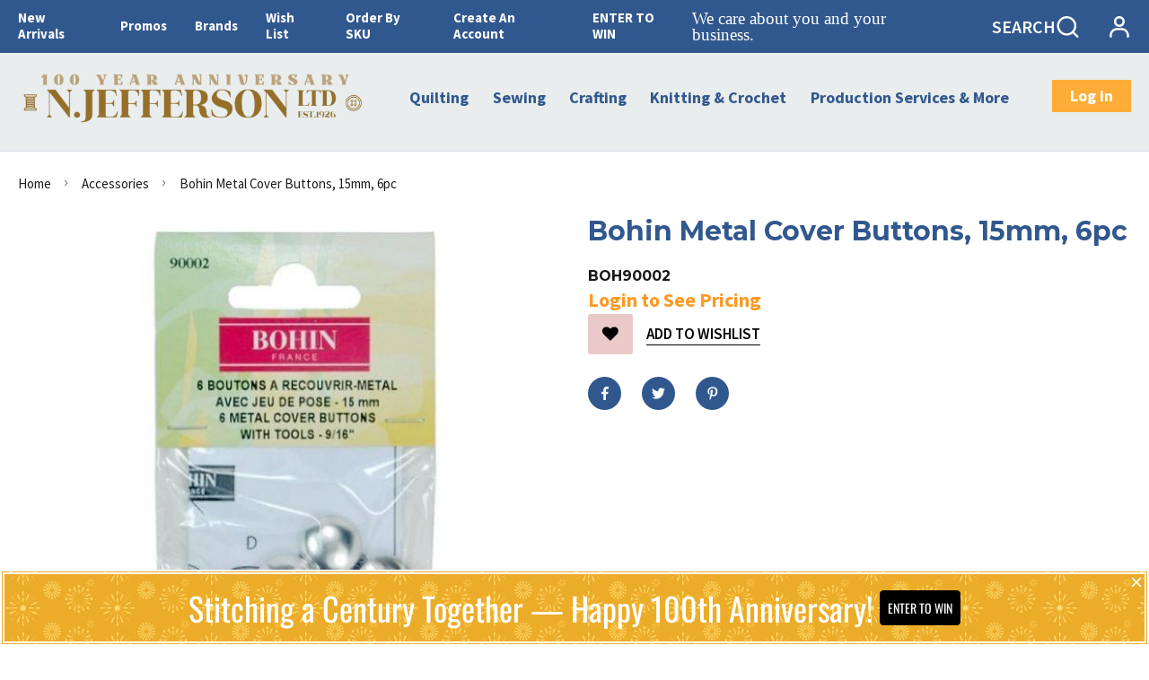

--- FILE ---
content_type: text/html; charset=utf-8
request_url: https://www.njeffersonltd.com/products/bohin-metal-cover-buttons-15mm-6pc?view=include.variants
body_size: -912
content:
[{
			"id": 41606799851690,
			"im": null,
			"iq": -7
		}]

--- FILE ---
content_type: text/css
request_url: https://www.njeffersonltd.com/cdn/shop/t/12/assets/header.min.css?v=99187984233951180611677904647
body_size: 11733
content:
@import url("https://fonts.googleapis.com/css2?family=PT+Serif:wght@400;700&display=swap");@import url("https://fonts.googleapis.com/css2?family=Merriweather:wght@300;400;700&display=swap");@import url("https://fonts.googleapis.com/css2?family=Nunito+Sans:wght@300;400;600;700&display=swap");#currencyModal ul li,#languageModal ul li,.announcement-bar .list-inline,.announcement-bar .menu-list,.announcement-bar .select-dropdown-group-ui,.breadcrumb-list,.dropdown-menu-include,.dropdown-menu-include li.dropdown-submenu .dropdown-menu,.form-search-ui .form-search--result-list ul li,.h-desk-4 .widget-social-icons,.list-inline,.list-style,.list-style-select,.main-menu,.mega-block-item .menu_list-wrapper,.mega-block-item .menu_list-wrapper .dropdown-menu,.mobile-version .menu-mobile li{list-style:none}.mega-block-item .mega-block-collection>div:after,.mobile-version .menuMobile-close svg,.modal-ui:not(.cart-drawer) button[data-dialog-close] svg{pointer-events:none}.btn,.mobile-version .menuMobile-close,.modal-ui:not(.cart-drawer) button[data-dialog-close],.pointer,.slide_ui-controls--nav button{cursor:pointer}.slide_ui-controls--nav button{position:absolute;top:45%;display:flex;align-items:center;justify-content:center;text-align:center;transform:translateY(-50%)}@media (min-width: 768px){.slide_ui-controls--nav button{width:26px;height:22px}}.slide_ui-controls--nav button svg{margin:0 auto;width:26px;height:22px}.slide_ui-controls--nav button svg path{color:var(--main-text-color)}body,input,select,textarea{font-size:var(--body-font-size);font-family:sans-serif;font-weight:var(--body-font-weight);color:var(--body-color)}.mega-block-item .mega-block-collection>div{position:relative}.mega-block-item .mega-block-collection>div:after{content:"";border:1px solid var(--body-border-color);position:absolute;left:0;top:0;right:0;bottom:0}#backToTop,.btn,.main-menu>li.nav-mobile svg path,.slide_ui-controls--dot button,.slide_ui-controls--nav,.tns-nav button,a{transition:all .35s ease-in-out 0s}.announcement-bar p b,.label_ui,.mega-block-item .menu_list-header .text-1{font-weight:700}.header-custom-text-info p strong,.mega-block-banner-with-overlay .text-1,.mega-block-banner-with-overlay .text-2,.mega-block-banner .banner_section-content a,.mega-block-item .single-menu .menu_list-wrapper li a{font-weight:600}.mega-block-banner .banner_section-content a,input,textarea{font-size:calc(var(--body-font-size) + .1rem)}.announcement-bar,.header-col-right .select-dropdown-group-ui>div>a{font-size:calc(var(--body-font-size) - .2rem)}#backToTop,.mega-block-item .featured_product-special.show-border,.mega-block-item .mega-block-collection>div:after,.modal-ui:not(.cart-drawer)>div:not([data-dialog-close]),textarea{border-radius:4px}.label_ui,.mega-block-item .featured_product-special.show-border .label_ui,.mobile-version .menuMobile-close,.slide_ui-controls--dot button,.tns-nav button{border-radius:50%}.mega-block-banner-with-overlay .text-1,.mega-block-banner-with-overlay .text-2,.mega-block-banner .banner_section-content a,.page-heading>.title,.page-heading>h1,.section_title-wrapper .section_title-text-1,h1,h2,h3,h4,h5,h6{color:var(--section-heading-cl)}.mobile-version .mobile-layer::-webkit-scrollbar-track{box-shadow:inset 0 0 6px #e4e4e4;-webkit-box-shadow:inset 0 0 #e4e4e4;background-color:#e4e4e4}.mobile-version .mobile-layer::-webkit-scrollbar{width:6px;background-color:#e4e4e4}.mobile-version .mobile-layer::-webkit-scrollbar-thumb{background-color:#888}.mega-block-item .featured_product-special.show-border .label_ui{width:var(--gutter-xlg);height:var(--gutter-xlg);display:flex;align-items:center;justify-content:center;padding:0;font-size:calc(var(--body-font-size) - .3rem)}@media (min-width: 576px){.mega-block-item .featured_product-special.show-border .label_ui{width:50px;height:50px;font-size:var(--body-font-size)}}.mega-block-item .featured_product-special.show-border .label_ui-sale{background:var(--main-color);color:var(--main-text-color)}@media (min-width: 576px){.mega-block-item .featured_product-special.show-border .label_ui-sale{font-size:calc(var(--body-font-size) + .2rem)}}@-webkit-keyframes fa-spin{0%{transform:rotate(0deg)}to{transform:rotate(359deg)}}@keyframes fa-spin{0%{transform:rotate(0deg)}to{transform:rotate(359deg)}}@-webkit-keyframes mmfadeIn{0%{opacity:0}to{opacity:1}}@keyframes mmfadeIn{0%{opacity:0}to{opacity:1}}@-webkit-keyframes animation-hover-menu{0%{visibility:hidden;opacity:0;transform:translateY(5px)}to{visibility:visible;opacity:1;transform:translateY(0)}}@keyframes animation-hover-menu{0%{visibility:hidden;opacity:0;transform:translateY(5px)}to{visibility:visible;opacity:1;transform:translateY(0)}}@-webkit-keyframes animation-top-bottom{0%{opacity:0;transform:translateY(-30px)}to{opacity:1;transform:translate(0)}}@keyframes animation-top-bottom{0%{opacity:0;transform:translateY(-30px)}to{opacity:1;transform:translate(0)}}@-webkit-keyframes animation-bottom-top{0%{opacity:0;transform:translateY(60px)}to{opacity:1;transform:translateY(0)}}@keyframes animation-bottom-top{0%{opacity:0;transform:translateY(60px)}to{opacity:1;transform:translateY(0)}}@-webkit-keyframes animation-right-left{0%{opacity:0;transform:translateX(465px)}to{opacity:1;transform:translateX(0)}}@keyframes animation-right-left{0%{opacity:0;transform:translateX(465px)}to{opacity:1;transform:translateX(0)}}@-webkit-keyframes animation-left-right{0%{opacity:0;transform:translateX(-465px)}to{opacity:1;transform:translateX(0)}}@keyframes animation-left-right{0%{opacity:0;transform:translateX(-465px)}to{opacity:1;transform:translateX(0)}}@-webkit-keyframes animation-loading1{0%{transform:scale(0)}to{transform:scale(1)}}@keyframes animation-loading1{0%{transform:scale(0)}to{transform:scale(1)}}@-webkit-keyframes animation-loading2{0%{transform:translate(0)}to{transform:translate(14px)}}@keyframes animation-loading2{0%{transform:translate(0)}to{transform:translate(14px)}}@-webkit-keyframes animation-show-loading2{0%{transform:translate(0)}to{transform:translate(8px)}}@keyframes animation-show-loading2{0%{transform:translate(0)}to{transform:translate(8px)}}@-webkit-keyframes animation-loading3{0%{transform:scale(1)}to{transform:scale(0)}}@keyframes animation-loading3{0%{transform:scale(1)}to{transform:scale(0)}}.announcement-bar{background:var(--topbar-bg-color);color:var(--topbar-color);position:relative;min-height:var(--gutter-lg)}@media (min-width: 992px){.announcement-bar{z-index:100}}@media (max-width: 991px){.announcement-bar{background:var(--body-bg-color)}}.announcement-bar p{margin:0;padding:6px 0;line-height:18px;color:inherit}.announcement-bar button.btn{padding:0;width:var(--gutter-lg);height:var(--gutter-lg);line-height:var(--gutter-lg);text-align:center;position:absolute;top:50%;right:0;transform:translateY(-50%)}.announcement-bar button.btn svg path{stroke:var(--topbar-color)}.announcement-bar button.btn.search-ui-btn svg path{stroke:none;fill:var(--topbar-color)}.announcement-bar .list-inline,.announcement-bar .menu-list,.announcement-bar .select-dropdown-group-ui{display:flex;align-items:center}.announcement-bar .list-inline>li,.announcement-bar .menu-list>li{padding:11px var(--gutter-sm) 12px;line-height:18px;font-weight:700}.announcement-bar .list-inline>li>a,.announcement-bar .menu-list>li>a{display:flex;align-items:center;color:var(--topbar-color)}.announcement-bar .list-inline>li>a svg path,.announcement-bar .menu-list>li>a svg path{fill:var(--topbar-color)}.announcement-bar .menu-list>li{padding-left:var(--gutter-xxs);padding-right:var(--gutter-xxs)}@media (min-width: 1230px){.announcement-bar .menu-list>li{padding-left:var(--gutter-sm);padding-right:var(--gutter-sm)}}.announcement-bar .menu-list>li:not(:last-child){border-inline-end-width:1px;border-inline-end-style:solid;border-inline-end-color:rgba(var(--topbar-border), 0.1)}.announcement-bar .menu-list>li>a{padding:0 5px}.announcement-bar .widget-social-icons{padding:0 var(--gutter-xxs)}@media (min-width: 1230px){.announcement-bar .widget-social-icons{padding-left:var(--gutter-xs);padding-right:var(--gutter-xs)}}.announcement-bar .select-dropdown-group-ui>div{padding:6px var(--gutter-xs);line-height:18px}@media (min-width: 1230px){.announcement-bar .select-dropdown-group-ui>div{padding-left:var(--gutter-md);padding-right:var(--gutter-md)}}.announcement-bar .select-dropdown-group-ui>div:not(:last-child){border-inline-end-width:1px;border-inline-end-style:solid;border-inline-end-color:rgba(var(--topbar-border), 0.1)}.announcement-bar .select-dropdown-group-ui>div>a{display:flex;align-items:center;color:var(--topbar-color)}.announcement-bar .select-dropdown-group-ui>div .svg-element-ui{-webkit-margin-start:var(--gutter-xxs);margin-inline-start:var(--gutter-xxs);display:flex;align-items:center}.announcement-bar .select-dropdown-group-ui>div .svg-element-ui svg path{fill:var(--topbar-color)}.announcement-bar .annoubar-column{display:flex;flex-wrap:wrap;justify-content:space-between !important}.announcement-bar .annoubar-column>div{display:flex;align-items:center}.announcement-bar .annoubar-column>div.annoubar-colItem-text:not(:last-child){-webkit-padding-end:var(--gutter-xxs);padding-inline-end:var(--gutter-xxs)}@media (min-width: 1230px){.announcement-bar .annoubar-column>div.annoubar-colItem-text:not(:last-child){-webkit-padding-end:var(--gutter-sm);padding-inline-end:var(--gutter-sm)}}.announcement-bar .annoubar-column>div:not(:last-child){border-inline-end-width:1px;border-inline-end-style:solid;border-inline-end-color:rgba(var(--topbar-border), 0.1)}.announcement-bar .annoubar-column>div:last-child .list-inline>li:last-child,.announcement-bar .annoubar-column>div:last-child .menu-list>li:last-child,.announcement-bar .annoubar-column>div:last-child .menu-list>li:last-child>a,.announcement-bar .annoubar-column>div:last-child .select-dropdown-group-ui>div:last-child,.announcement-bar .annoubar-column>div:last-child .widget-social-icons{-webkit-padding-end:0;padding-inline-end:0}.announcement-bar .annoubar-column>div:first-child .list-inline>li:first-child,.announcement-bar .annoubar-column>div:first-child .menu-list>li:first-child,.announcement-bar .annoubar-column>div:first-child .menu-list>li:first-child>a,.announcement-bar .annoubar-column>div:first-child .select-dropdown-group-ui>div:first-child,.announcement-bar .annoubar-column>div:first-child .widget-social-icons{-webkit-padding-start:0;padding-inline-start:0}.announcement-bar .annoubar-column .annoubar-column-icons .header-icons button.btn{position:unset;transform:none}.announcement-bar .annoubar-column .annoubar-column-icons .header-icons button.btn svg{width:27px;height:24px}.announcement-bar .annoubar-column .annoubar-column-icons .header-icons .btn{padding:0;margin-left:30px}.announcement-bar .annoubar-column .annoubar-column-icons .header-icons .btn img,.announcement-bar .annoubar-column .annoubar-column-icons .header-icons .btn svg{width:27px;height:24px}.announcement-bar .annoubar-column .annoubar-column-icons .header-icons .btn img{margin-top:5px}header .horizontal-menu li .lazyload-include{visibility:hidden;position:absolute}header .horizontal-menu li:hover .lazyload-include{visibility:visible}@media (min-width: 992px){.header-desktop{background:var(--header-bg-desk);position:relative;z-index:100}.header-desktop .logo-wrapper{display:flex;padding:21px 0 29px}}.header-desktop .horizontal-menu+.btn{line-height:26px;padding:5px 35px;margin-top:auto;margin-bottom:auto;height:36px;position:relative;top:-6px}.header-desktop .logo-site{display:inline-flex}.header-desktop .logo-site img{width:100%}.header-desktop .btn[data-dialog-trigger="#cartShopping"]{display:none;max-width:34px;padding:9px 0 0}.header-desktop .btn[data-dialog-trigger="#cartShopping"] svg{width:34px;height:34px}.header-desktop .btn[data-dialog-trigger="#cartShopping"] .number{display:none}@media (max-width: 991px){#header-style{display:flex;flex-direction:column-reverse}}.header-sticky.active .header-desktop,.header-sticky.active .header-mobile{position:fixed;left:0;top:0;right:0;z-index:9;-webkit-animation:animation-top-bottom .5s both;animation:animation-top-bottom .5s both;box-shadow:0 0 6px rgba(32,33,36,0.15)}.header-sticky.active .header-desktop.h-desk-1 .header-border-wrapper,.header-sticky.active .header-desktop.h-desk-1 .header-row-1,.header-sticky.active .header-desktop.h-desk-2 .header-border-wrapper,.header-sticky.active .header-desktop.h-desk-2 .header-row-1{display:none}@media (min-width: 992px){.header-row-1{position:relative}.header-row-1 .header-col-2{position:static}}.header-row-1 .header-col-center{display:flex;align-items:center;justify-content:space-between}.form-search-ui{position:relative}.form-search-ui form{display:flex;align-items:center;border:none;position:relative;padding-top:3px}@media (max-width: 991px){.form-search-ui form{max-width:none;width:100%}}.form-search-ui form input{line-height:var(--gutter-sm);width:100%;color:var(--header-text-color-desk);padding:var(--gutter-ct) var(--gutter-md);text-align:center}@media (min-width: 992px){.form-search-ui form input{background:none;padding:var(--gutter-ct) 0;-webkit-padding-start:var(--gutter-md);padding-inline-start:var(--gutter-md)}}.form-search-ui form input::-webkit-input-placeholder{color:var(--main-color);font-size:var(--nav-size);font-weight:400;text-transform:uppercase}.form-search-ui form input:-moz-placeholder,.form-search-ui form input::-moz-placeholder{color:var(--main-color);font-size:var(--nav-size);font-weight:400;text-transform:uppercase}.form-search-ui form input:-ms-input-placeholder{color:var(--main-color);font-size:var(--nav-size);font-weight:400;text-transform:uppercase}.form-search-ui form button{padding:var(--gutter-ct) var(--gutter-xs);line-height:var(--gutter-lg);display:flex;align-items:center;position:absolute;max-width:50px}.form-search-ui form button>span{display:flex}.form-search-ui form button svg path{fill:var(--main-color)}.form-search-ui form.frm-style-2{background:var(--bg-white)}.form-search-ui .form-search--result-list{width:100%;background:var(--body-bg-color);z-index:990;box-shadow:0 4px 6px rgba(32,33,36,0.28);max-height:80vh;overflow-y:auto;overflow-x:hidden;display:none}@media (max-width: 991px){.form-search-ui .form-search--result-list{max-width:none;width:100%}}.form-search-ui .form-search--result-list ul:not(:empty){padding-top:var(--gutter-xxs)}.form-search-ui .form-search--result-list ul li{display:flex;margin:0 var(--gutter-xs) var(--gutter-xs);padding-bottom:var(--gutter-xs);-webkit-animation:animation-top-bottom .3s both;animation:animation-top-bottom .3s both;color:var(--body-color)}.form-search-ui .form-search--result-list ul li:not(:last-child){border-bottom:1px solid var(--body-border-color);margin-bottom:var(--gutter-xs)}.form-search-ui .form-search--result-list ul li.result-item-type{font-weight:600;text-transform:uppercase;font-size:calc(var(--body-font-size) + .2rem);padding:0 var(--gutter-xs) var(--gutter-xxs);margin:0 0 var(--gutter-sm)}.form-search-ui .form-search--result-list ul li.search-redirect{justify-content:center}.form-search-ui .form-search--result-list ul li.search-redirect a{text-decoration:underline}.form-search-ui .form-search--result-list ul li .result-item-image{flex:0 0 25%;max-width:25%}.form-search-ui .form-search--result-list ul li .result-item-image figure{display:block;position:relative;padding-top:100%}.form-search-ui .form-search--result-list ul li .result-item-image figure img{position:absolute;left:0;top:0;-o-object-fit:contain;object-fit:contain;width:100%;height:100%}.form-search-ui .form-search--result-list ul li .result-item-info{flex:1;-webkit-margin-start:var(--gutter-xxs);margin-inline-start:var(--gutter-xxs)}@media (min-width: 992px){.form-search-ui .form-search--result-list ul li .result-item-info{-webkit-margin-start:var(--gutter-xs);margin-inline-start:var(--gutter-xs)}}.form-search-ui .form-search--result-list ul li .result-item-info p{margin:0}.form-search-ui .form-search--result-list ul li .result-item-info .price{color:var(--price-color);font-size:var(--product-item-price)}.form-search-ui .form-search--result-list ul li:first-child{-webkit-animation-delay:.1s;animation-delay:.1s}.form-search-ui .form-search--result-list ul li:nth-child(2){-webkit-animation-delay:.2s;animation-delay:.2s}.form-search-ui .form-search--result-list ul li:nth-child(3){-webkit-animation-delay:.3s;animation-delay:.3s}.form-search-ui .form-search--result-list ul li:nth-child(4){-webkit-animation-delay:.4s;animation-delay:.4s}.form-search-ui .form-search--result-list ul li:nth-child(5){-webkit-animation-delay:.5s;animation-delay:.5s}.form-search-ui .form-search--result-list ul li:nth-child(6){-webkit-animation-delay:.6s;animation-delay:.6s}.form-search-ui .form-search--result-list ul li:nth-child(7){-webkit-animation-delay:.7s;animation-delay:.7s}.form-search-ui .form-search--result-list ul li:nth-child(8){-webkit-animation-delay:.8s;animation-delay:.8s}.form-search-ui .form-search--result-list ul li:nth-child(9){-webkit-animation-delay:.9s;animation-delay:.9s}.form-search-ui .form-search--result-list ul li:nth-child(10){-webkit-animation-delay:1s;animation-delay:1s}.form-search-ui .form-search--result-list ul li:nth-child(11){-webkit-animation-delay:1.1s;animation-delay:1.1s}.form-search-ui .form-search--result-list ul li:nth-child(12){-webkit-animation-delay:1.2s;animation-delay:1.2s}.form-search-ui .form-search--result-list ul li:nth-child(13){-webkit-animation-delay:1.3s;animation-delay:1.3s}.form-search-ui .form-search--result-list ul li:nth-child(14){-webkit-animation-delay:1.4s;animation-delay:1.4s}.form-search-ui .form-search--result-list ul li:nth-child(15){-webkit-animation-delay:1.5s;animation-delay:1.5s}.form-search-ui .form-search--result-list ul li:nth-child(16){-webkit-animation-delay:1.6s;animation-delay:1.6s}.form-search-ui .form-search--result-list ul li:nth-child(17){-webkit-animation-delay:1.7s;animation-delay:1.7s}.form-search-ui .form-search--result-list ul li:nth-child(18){-webkit-animation-delay:1.8s;animation-delay:1.8s}.form-search-ui .form-search--result-list ul li:nth-child(19){-webkit-animation-delay:1.9s;animation-delay:1.9s}.form-search-ui .form-search--result-list ul li:nth-child(20){-webkit-animation-delay:2s;animation-delay:2s}.form-search-ui.search-is-active form{background:var(--body-bg-color);box-shadow:0 1px 6px 0 rgba(32,33,36,0.28)}.form-search-ui.search-is-active .form-search--result-list{display:block}.form-search-ui.search-loading form:after{content:"";position:absolute;top:-10px;right:15px;bottom:0;margin:auto 0;background:var(--main-color);width:18px;height:18px;-webkit-animation:fa-spin 2s linear infinite;animation:fa-spin 2s linear infinite;-webkit-mask-image:url("data:image/svg+xml;charset=utf-8,%3Csvg aria-hidden='true' data-prefix='fas' data-icon='spinner' xmlns='http://www.w3.org/2000/svg' viewBox='0 0 512 512' class='svg-inline--fa fa-spinner fa-w-16 fa-spin fa-lg'%3E%3Cpath d='M304 48c0 26.51-21.49 48-48 48s-48-21.49-48-48 21.49-48 48-48 48 21.49 48 48zm-48 368c-26.51 0-48 21.49-48 48s21.49 48 48 48 48-21.49 48-48-21.49-48-48-48zm208-208c-26.51 0-48 21.49-48 48s21.49 48 48 48 48-21.49 48-48-21.49-48-48-48zM96 256c0-26.51-21.49-48-48-48S0 229.49 0 256s21.49 48 48 48 48-21.49 48-48zm12.922 99.078c-26.51 0-48 21.49-48 48s21.49 48 48 48 48-21.49 48-48c0-26.509-21.491-48-48-48zm294.156 0c-26.51 0-48 21.49-48 48s21.49 48 48 48 48-21.49 48-48c0-26.509-21.49-48-48-48zM108.922 60.922c-26.51 0-48 21.49-48 48s21.49 48 48 48 48-21.49 48-48-21.491-48-48-48z'/%3E%3C/svg%3E");mask-image:url("data:image/svg+xml;charset=utf-8,%3Csvg aria-hidden='true' data-prefix='fas' data-icon='spinner' xmlns='http://www.w3.org/2000/svg' viewBox='0 0 512 512' class='svg-inline--fa fa-spinner fa-w-16 fa-spin fa-lg'%3E%3Cpath d='M304 48c0 26.51-21.49 48-48 48s-48-21.49-48-48 21.49-48 48-48 48 21.49 48 48zm-48 368c-26.51 0-48 21.49-48 48s21.49 48 48 48 48-21.49 48-48-21.49-48-48-48zm208-208c-26.51 0-48 21.49-48 48s21.49 48 48 48 48-21.49 48-48-21.49-48-48-48zM96 256c0-26.51-21.49-48-48-48S0 229.49 0 256s21.49 48 48 48 48-21.49 48-48zm12.922 99.078c-26.51 0-48 21.49-48 48s21.49 48 48 48 48-21.49 48-48c0-26.509-21.491-48-48-48zm294.156 0c-26.51 0-48 21.49-48 48s21.49 48 48 48 48-21.49 48-48c0-26.509-21.49-48-48-48zM108.922 60.922c-26.51 0-48 21.49-48 48s21.49 48 48 48 48-21.49 48-48-21.491-48-48-48z'/%3E%3C/svg%3E")}@media (min-width: 992px){.form-search-ui.search-loading form:after{top:0}}.form-search-ui.search-loading form .btn-search,.form-search-ui.search-loading form .btn-search-clear{opacity:0}#searchModal>div:not([data-dialog-close]){align-items:start;margin:0 auto;overflow-y:hidden;width:100%;top:0;left:0;max-width:100%;max-height:100%;border-radius:0;padding:var(--gutter-xxs) var(--gutter-xs);transform:translate(0)}@media (min-width: 992px){#searchModal>div:not([data-dialog-close]){top:8%;left:50%;transform:translate(-50%);max-height:calc(100vh - 15%);padding:50px var(--gutter-lg) var(--gutter-lg);border-radius:4px;max-width:700px}}@media (max-width: 991px){#searchModal>div:not([data-dialog-close])>button[data-dialog-close]{display:none}}#searchModal #searchModal_body,#searchModal .form-search-ui{height:100%}#searchModal .form-search-ui form{box-shadow:none;position:relative;border-radius:0;padding-bottom:var(--gutter-xxs)}@media (min-width: 992px){#searchModal .form-search-ui form{padding-bottom:0}}#searchModal .form-search-ui form button{padding:var(--gutter-ct) 0}@media (min-width: 992px){#searchModal .form-search-ui form button{padding:var(--gutter-ct) var(--gutter-xs)}}#searchModal .form-search-ui .form-search--result-list{box-shadow:none;border-radius:0}@media (max-width: 991px){#searchModal .form-search-ui .form-search--result-list ul li{margin:0 var(--gutter-xxs) var(--gutter-xxs);padding-bottom:var(--gutter-xxs)}}@media (max-width: 991px){#searchModal .form-search-ui .form-search--result-list ul li.result-item-type{padding:0 var(--gutter-xxs) var(--gutter-xxs);margin:0 0 var(--gutter-xs)}}@media (max-width: 991px){#searchModal .form-search-ui button[data-dialog-close]{position:static;display:flex;align-items:center;width:30px}}@media (max-width: 991px){#searchModal .form-search-ui .btn-search{display:none}}#searchModal .form-search-ui .btn-search svg{width:26px;height:26px}.header-col-center{text-align:center}.header-col-right{display:flex;align-items:center;justify-content:flex-end}@media (min-width: 992px){.header-col-right{-webkit-margin-end:60px;margin-inline-end:60px}}.header-col-right .select-dropdown-group-ui{display:inherit;align-items:inherit;justify-content:inherit}.header-col-right .select-dropdown-group-ui>div>a{display:flex;align-items:center;color:var(--header-text-color-mobile)}@media (min-width: 992px){.header-col-right .select-dropdown-group-ui>div>a{color:var(--header-text-color-desk)}}.header-col-right .select-dropdown-group-ui>div>a .svg-element-ui{-webkit-margin-start:var(--gutter-xxs);margin-inline-start:var(--gutter-xxs)}.header-col-right .select-dropdown-group-ui>div>a .svg-element-ui path{fill:var(--header-text-color-mobile)}@media (min-width: 992px){.header-col-right .select-dropdown-group-ui>div>a .svg-element-ui path{fill:var(--header-text-color-desk)}}.header-col-right .select-dropdown-group-ui>div>a>span{display:flex}.header-col-right .select-dropdown-group-ui>div:not(:last-child){-webkit-margin-end:var(--gutter-xs);margin-inline-end:var(--gutter-xs)}@media (min-width: 1200px){.header-col-right .select-dropdown-group-ui>div:not(:last-child){-webkit-margin-end:var(--gutter-sm);margin-inline-end:var(--gutter-sm)}}.header-col-right .header-customer-links{display:flex;flex-wrap:wrap;width:100%;justify-content:flex-end;align-items:center}.header-col-right .header-customer-links .btn-1{margin-bottom:5px;margin-right:0}@media (min-width: 1175px){.header-col-right .header-customer-links .btn-1{margin-right:16px;margin-bottom:0}}.header-col-right .header-customer-links .btn{height:38px}.header-border-item{border-bottom:1px solid #000}@media (min-width: 992px){.header-border-item{border-bottom:1px solid #000}}.h-desk-1 .header-col-right>div:not(:last-child),.h-desk-3 .header-col-right>div:not(:last-child),.h-desk-4 .header-col-right>div:not(:last-child){border-inline-end-width:1px;border-inline-end-style:solid;border-inline-end-color:rgba(var(--header-border-color-mobile), var(--header-border-color-mobile-opacity))}@media (min-width: 992px){.h-desk-1 .header-col-right>div:not(:last-child),.h-desk-3 .header-col-right>div:not(:last-child),.h-desk-4 .header-col-right>div:not(:last-child){border-inline-end-width:1px;border-inline-end-style:solid;border-inline-end-color:rgba(var(--header-border-color-desk), var(--header-border-color-desk-opacity))}}.h-desk-1 .header-col-right>div:not(:last-child),.h-desk-3 .header-col-right>div:not(:last-child),.h-desk-4 .header-col-right>div:not(:last-child){-webkit-padding-end:var(--gutter-xs);padding-inline-end:var(--gutter-xs);-webkit-margin-end:var(--gutter-xs);margin-inline-end:var(--gutter-xs)}@media (min-width: 1200px){.h-desk-1 .header-col-right>div:not(:last-child),.h-desk-3 .header-col-right>div:not(:last-child),.h-desk-4 .header-col-right>div:not(:last-child){-webkit-padding-end:var(--gutter-lg);padding-inline-end:var(--gutter-lg);-webkit-margin-end:var(--gutter-lg);margin-inline-end:var(--gutter-lg)}}.h-desk-1 .form-search-ui,.h-desk-3 .form-search-ui,.h-desk-4 .form-search-ui{width:100%}.h-desk-1 .header-row-2 .header-col-2{display:flex}.h-desk-1 .header-row-1 .header-col-2 .header-col-left{display:flex;flex-wrap:wrap;justify-content:flex-end;height:100%}.h-desk-1 .header-row-1 .header-col-2 .header-col-left .main-nav{margin-right:35px;display:flex;flex:1}.h-desk-2 .header-col-right>div:not(:last-child){-webkit-margin-end:var(--gutter-lg);margin-inline-end:var(--gutter-lg)}.h-desk-2 .header-col-right .header-icons{-webkit-margin-start:var(--gutter-md);margin-inline-start:var(--gutter-md)}@media (min-width: 1200px){.h-desk-2 .header-col-right .form-search-ui{max-width:363px;width:100%}}.h-desk-2 .header-custom-text-info p{color:var(--nav-link-color)}.h-desk-3 ul.main-menu li.nav-mobile,.h-desk-5 ul.main-menu li.nav-mobile{border-radius:60px 0 0 60px;-webkit-margin-end:0;margin-inline-end:0}.h-desk-3 ul.main-menu li.nav-mobile>a,.h-desk-5 ul.main-menu li.nav-mobile>a{padding:var(--gutter-xs) 0;-webkit-padding-start:var(--gutter-md);padding-inline-start:var(--gutter-md)}.h-desk-3 ul.main-menu li.nav-mobile .svg-element-ui,.h-desk-5 ul.main-menu li.nav-mobile .svg-element-ui{-webkit-margin-end:var(--gutter-ct);margin-inline-end:var(--gutter-ct)}.h-desk-3 ul.main-menu li.nav-mobile .svg-element-ui path,.h-desk-5 ul.main-menu li.nav-mobile .svg-element-ui path{fill:var(--main-text-color)}.h-desk-3 ul.main-menu li.nav-mobile+li,.h-desk-5 ul.main-menu li.nav-mobile+li{border-radius:0 60px 60px 0;-webkit-margin-end:var(--gutter-lg);margin-inline-end:var(--gutter-lg)}.h-desk-3 ul.main-menu li.nav-mobile+li>a,.h-desk-5 ul.main-menu li.nav-mobile+li>a{padding:var(--gutter-xxs) 0;-webkit-padding-end:var(--gutter-md);padding-inline-end:var(--gutter-md)}.h-desk-3 ul.main-menu li.nav-mobile,.h-desk-3 ul.main-menu li.nav-mobile+li,.h-desk-5 ul.main-menu li.nav-mobile,.h-desk-5 ul.main-menu li.nav-mobile+li{background:var(--main-color);padding:0}.h-desk-3 ul.main-menu li.nav-mobile+li>a,.h-desk-3 ul.main-menu li.nav-mobile>a,.h-desk-5 ul.main-menu li.nav-mobile+li>a,.h-desk-5 ul.main-menu li.nav-mobile>a{line-height:26px;font-size:var(--nav-size);font-weight:var(--nav-weight);color:var(--main-text-color)}.h-desk-3 ul.main-menu li.nav-mobile+li:hover>a,.h-desk-3 ul.main-menu li.nav-mobile:hover>a,.h-desk-5 ul.main-menu li.nav-mobile+li:hover>a,.h-desk-5 ul.main-menu li.nav-mobile:hover>a{color:var(--main-text-color)}.h-desk-3 ul.main-menu li.nav-mobile+li:hover .svg-element-ui path,.h-desk-3 ul.main-menu li.nav-mobile:hover .svg-element-ui path,.h-desk-5 ul.main-menu li.nav-mobile+li:hover .svg-element-ui path,.h-desk-5 ul.main-menu li.nav-mobile:hover .svg-element-ui path{fill:var(--main-text-color)}.h-desk-3 ul.main-menu{flex-wrap:nowrap}.h-desk-3 ul.main-menu li.nav-mobile+li{-webkit-margin-end:var(--gutter-xxs);margin-inline-end:var(--gutter-xxs)}.h-desk-3 .header-col-2{position:static}.h-desk-4 .widget-social-icons{display:flex;-webkit-margin-end:16px;margin-inline-end:16px}.h-desk-4 .widget-social-icons li{margin:0;-webkit-margin-end:var(--gutter-sm);margin-inline-end:var(--gutter-sm)}.h-desk-5 ul.main-menu>li>a{padding-top:var(--gutter-xxs);padding-bottom:var(--gutter-xxs)}.h-desk-5 .col-wrapper--right{display:flex;align-items:center;justify-content:space-between;position:static}.h-desk-5 .col-wrapper--right>div:not(:last-child){-webkit-padding-end:var(--gutter-sm);padding-inline-end:var(--gutter-sm)}.header-icons{display:flex;align-items:center}.header-icons .ssw-topauth,.header-icons>a,.header-icons button{padding:0;position:relative}@media (min-width: 992px){.header-icons .ssw-topauth,.header-icons>a,.header-icons button{padding:0 10px}.header-icons .ssw-topauth:last-child,.header-icons>a:last-child,.header-icons button:last-child{-webkit-padding-end:0;padding-inline-end:0}.header-icons .ssw-topauth.btn[aria-label=Cart],.header-icons>a.btn[aria-label=Cart],.header-icons button.btn[aria-label=Cart]{-webkit-padding-end:18px;padding-inline-end:18px}}@media (min-width: 1200px){.header-icons .ssw-topauth,.header-icons>a,.header-icons button{padding:0 12px}}.header-icons .ssw-topauth svg,.header-icons>a svg,.header-icons button svg{display:flex}@media (max-width: 991px){.header-icons>a.show-compare.icon-1 svg path,.header-icons button.show-compare.icon-1 svg path{fill:var(--header-icons-color-mobile)}}@media (max-width: 991px){.header-icons>a.hamburger-btn svg path,.header-icons button.hamburger-btn svg path{stroke:none;fill:var(--header-icons-color-mobile)}}.header-icons>a .number,.header-icons button .number{display:block;text-align:center;font-weight:700;position:absolute;top:-8px;right:-10px;width:22px;height:22px;line-height:22px;font-size:11px;background:var(--header-bg-cart-number-desk);color:var(--header-text-cart-number-desk);border-radius:50%}.header-icons .ssw-topauth{display:flex !important;flex-direction:column;align-items:center}.header-icons .ssw-topauth .btn{padding:0}.header-custom-text-info p{margin:0;color:var(--header-text-color-desk);font-size:calc(var(--body-font-size) - .2rem)}@media (min-width: 1200px){.header-custom-text-info p{font-size:calc(var(--body-font-size) - .1rem)}}.header-row-2 .header-col-1{position:static}.header-row-2 .header-col-left{display:flex;height:100%}.header-row-2 .header-col-left>.horizontal-menu:not(:last-child),.header-row-2 .header-col-left>div:not(:last-child){-webkit-margin-end:var(--gutter-md);margin-inline-end:var(--gutter-md)}@media (min-width: 1230px){.header-row-2 .header-col-left>.horizontal-menu:not(:last-child),.header-row-2 .header-col-left>div:not(:last-child){-webkit-margin-end:var(--gutter-lg);margin-inline-end:var(--gutter-lg)}}.main-menu{display:flex;flex-wrap:wrap;justify-content:space-around;flex:1}.main-menu>li{padding:21px 0 29px;height:100%;align-items:center;display:flex;flex:auto;min-width:0}.main-menu>li.nav-mobile{-webkit-margin-end:13px;margin-inline-end:13px}.main-menu>li.nav-mobile svg path{fill:var(--nav-link-color)}.main-menu>li>a{line-height:var(--gutter-md);font-size:var(--nav-size);font-weight:var(--nav-weight);color:var(--nav-link-color);display:flex;justify-content:center;width:100%;align-items:center;line-height:26px}.main-menu>li>a>span{padding:5px 0;position:relative}@media (max-width: 1199px){.main-menu>li>a{font-size:16px}}.main-menu>li.nav-dd{position:relative}.main-menu>li.active>a,.main-menu>li.is-hover>a,.main-menu>li:hover>a{color:var(--nav-link-hover);font-weight:var(--nav-weight)}.main-menu>li.active>a .svg-element-ui path,.main-menu>li.is-hover>a .svg-element-ui path,.main-menu>li:hover>a .svg-element-ui path{fill:var(--nav-link-hover)}.main-menu>li.active>a>span:after,.main-menu>li.is-hover>a>span:after,.main-menu>li:hover>a>span:after{position:absolute;content:"";width:100%;height:2px;background:#fcad37;bottom:2px;left:0}.templateIndex .header-overlay:not(.active) .header-block{position:relative}@media (min-width: 992px){.templateIndex .header-overlay:not(.active) .header-desktop{position:absolute;left:0;top:0;width:100%;z-index:9;background:transparent}}.templateIndex .header-overlay:not(.active) .header-mobile{position:absolute;left:0;top:0;width:100%;z-index:9;background:transparent}.templateIndex .container-wrapper{margin:0}.templateIndex .header-desktop{background-color:transparent;position:absolute;left:0;top:auto;left:50%;transform:translateX(-50%);width:100%}.templateIndex .header-desktop .main-menu>li>a{color:#fff}.header-mobile{background:var(--header-bg-mobile);padding:var(--gutter-xs) 0;min-height:67px}.header-mobile .logo-wrapper img{width:100%}.header-mobile .header-row>div{align-items:center}.header-mobile .header-row .row{justify-content:space-between}.header-mobile .header-row .row svg{width:24px;height:24px}.header-mobile .header-row .header-col-left{display:flex;align-items:center}.header-mobile .header-row .header-col-left .search-ui-btn{max-width:none;width:24px;margin-left:16px;padding:0}.header-mobile .header-row .header-col-3 .header-icons a:not(:last-child){-webkit-margin-end:16px;margin-inline-end:16px}.header-mobile .header-row .header-col-3 .number{display:none}.header-mobile .logo-site{display:inline-block}.h-mobi-2 .header-row-2,.h-mobi-3 .header-row-2{padding:var(--gutter-xs) 0 5px}.h-mobi-3 .header-col-center{display:flex;align-items:center;justify-content:space-between}.h-mobi-3 .header-col-center .form-search-ui{flex:1}.h-mobi-3 .nav-group{background:var(--main-color);display:flex;flex-wrap:nowrap;align-items:center;border-radius:60px;padding:var(--gutter-xxs) var(--gutter-md);-webkit-margin-end:var(--gutter-xxs);margin-inline-end:var(--gutter-xxs)}.h-mobi-3 .nav-group .svg-element-ui{-webkit-margin-end:var(--gutter-ct);margin-inline-end:var(--gutter-ct)}.h-mobi-3 .nav-group .svg-element-ui path{fill:var(--main-text-color)}.h-mobi-3 .nav-group>.nav-single a,.h-mobi-3 .nav-group>a{color:var(--main-text-color);line-height:26px;font-size:var(--nav-size);font-weight:var(--nav-weight)}.h-mobi-3 .nav-group:hover>.nav-single a,.h-mobi-3 .nav-group:hover>a{text-decoration:none;color:var(--main-text-color)}.h-mobi-4 .logo-wrapper,.h-mobi-6 .logo-wrapper{text-align:center}.h-mobi-4 .header-icons>a.btn,.h-mobi-6 .header-icons>a.btn{-webkit-padding-end:var(--gutter-xs);padding-inline-end:var(--gutter-xs)}.h-mobi-4 .header-icons>a.btn .number,.h-mobi-6 .header-icons>a.btn .number{display:block;width:18px;height:18px;line-height:18px;text-align:center;font-size:10px;font-weight:700;background:var(--header-bg-cart-number-mobile);color:var(--header-text-cart-number-mobile);border-radius:50%;position:absolute;top:-10px;right:0}.h-mobi-5 .header-mobile{padding:0}.h-mobi-5 .header-row-1 .header-icons{position:relative;display:flex;align-items:center;width:100%}.h-mobi-5 .header-row-1 .header-icons>a,.h-mobi-5 .header-row-1 .header-icons>button{flex:1;min-height:45px;display:flex;align-items:center;justify-content:center}.h-mobi-5 .header-row-1 .header-icons .number{position:static;margin-top:-22px;margin-left:-5px}.h-mobi-5 .header-row-2{padding:var(--gutter-xs) 0 0}.h-mobi-6 .header-col-right .header-icons{display:flex;align-items:center;justify-content:flex-end}.h-mobi-6 .header-col-right .header-icons>a:not(:last-child),.h-mobi-6 .header-col-right .header-icons button:not(:last-child){-webkit-margin-end:var(--gutter-sm);margin-inline-end:var(--gutter-sm)}#mobile-bar{position:fixed;left:0;bottom:0;width:100%;z-index:91;transition:all .3s ease-in-out;box-shadow:2px 0 12px 0 rgba(0,0,0,0.15);padding-bottom:calc(env(safe-area-inset-bottom)/3)}#mobile-bar .section-content{display:flex;align-items:center;justify-content:space-between}#mobile-bar .mobile-bar--block{display:flex;align-items:center;justify-content:center;flex:1}#mobile-bar .mobile-bar--block>a{position:relative;padding:0}#mobile-bar .mobile-bar--block>a svg{pointer-events:none}#mobile-bar .mobile-bar--block .number{display:block;width:18px;height:18px;line-height:18px;text-align:center;font-size:10px;font-weight:700;background:var(--header-bg-cart-number-mobile);color:var(--header-text-cart-number-mobile);border-radius:50%;margin-top:calc(var(--gutter-xs)*-1);-webkit-margin-start:-2px;margin-inline-start:-2px}#mobile-bar .mobile-bar--block a.btn,#mobile-bar .mobile-bar--block button{padding:0;display:flex;justify-content:center;align-items:center;width:100%}#mobile-bar .mobile-bar--block .btn.soldout{cursor:not-allowed}#mobile-bar .mobile-bar--block.block-w50{flex:0 0 50%;max-width:50%}#mobile-bar .mobile-bar--block.block-w75{flex:0 0 75%;max-width:75%}#mobile-bar .mobile-bar--block.block-w66{flex:0 0 66.66667%;max-width:66.66667%}#mobile-bar .hamburger-close svg path{fill:var(--main-color)}#mobile-bar .mobile-bar_icon>span{display:flex;align-items:center}#mobile-bar .mobile-bar_text:empty{display:none !important}html{box-sizing:border-box;-webkit-text-size-adjust:100%;font-size:var(--body-base-size);padding-bottom:0 !important}.wf-active .arn-compare-md table.product_comparison_template tr .view-btn,.wf-active .btn,.wf-active body,.wf-active body .wl_sidebar .featured_product__item-info .wl-remove-item,.wf-active body .wl_sidebar .featured_product__item-info button,.wf-active input,.wf-active select,.wf-active textarea{font-family:var(--body-font-family)}body{line-height:1.45;background:var(--body-bg-color)}@media (min-width: 992px){body{-webkit-tap-highlight-color:transparent}}body .boxed-wrapper{overflow:hidden}body.menuMobile-is-active,body.modal-opened{overflow:hidden;height:100%;max-height:100vh}body.menuMobile-is-active #mobile-bar,body.modal-opened #mobile-bar{bottom:-100%}body.lazy-loading:before{content:"";position:fixed;left:0;top:0;right:0;bottom:0;z-index:999;background-repeat:no-repeat;background-position:50%}body:not(.modal-opened) #sizeChartModal{display:none !important}*,:after,:before{box-sizing:border-box;margin:0;padding:0}[data-arn-action]{z-index:auto !important}[data-media-id]:not(.active):not(.tns-slide-active) figure,[data-media-thumbnail-id]:not(.tns-slide-active) figure{visibility:hidden}.tns-slide-active[data-media-id]+[data-media-id]:not(.active):not(.tns-slide-active) figure{visibility:visible}span.image__style{display:block;position:relative}.imageCrop-true .bg__lazy{background-size:cover}:focus{outline:none}a{text-decoration:none;color:var(--body-link)}a:focus{outline:none}a:hover{text-decoration:none}@media (min-width: 1025px){a:hover{color:var(--body-link-hover)}}.btn *,.svg-element-ui *,[data-dialog-close] *,[data-dialog-trigger] *,[data-item-remove] *,[data-quick-view] *,a[data-target] *{pointer-events:none}p{margin:2rem 0}.hide{display:none !important}dl,ol,ul{margin:0}ul{list-style:disc outside none}ol,ul{padding:0}ol{list-style:decimal outside none}small{font-size:80%}sub,sup{font-size:75%;line-height:0;position:relative;vertical-align:baseline}sub{bottom:-.25rem}sup{top:-.5rem}label{display:inline-block;margin-bottom:.5rem}dialog{color:transparent}.errors{color:var(--special-border);margin:0 0 var(--gutter-md)}.errors ul{list-style:none}.success{margin:0 0 var(--gutter-md)}video{max-width:100%}table{border-collapse:collapse;width:100%}table th{text-align:left;font-weight:inherit}button{border:none;outline:none;background:none;-webkit-user-select:none;-moz-user-select:none;user-select:none;-webkit-appearance:none;-moz-appearance:none;appearance:none;-webkit-font-smoothing:antialiased}button:focus{box-shadow:0 0 0 #fff}form{display:block;margin:0;text-align:start}input,select,textarea{border:1px solid #babcbf}input:focus,textarea:focus{border:none;outline:none}input[type=button],input[type=submit],select{-webkit-appearance:none;-moz-appearance:none;appearance:none}select{max-width:100%;padding:0 var(--gutter-md);height:48px;line-height:48px;-ms-appearance:none;-o-appearance:none;background-repeat:no-repeat !important;background-size:9px 6px !important;background-position:calc(100% - 15px) 50% !important}select::-ms-expand{display:none}input,textarea{padding:var(--gutter-xxs) var(--gutter-md)}input:focus,textarea:focus{box-shadow:inset 0 0 0 2px var(--main-color)}input::-webkit-input-placeholder,textarea::-webkit-input-placeholder{color:var(--body-color)}input:-moz-placeholder,input::-moz-placeholder,textarea:-moz-placeholder,textarea::-moz-placeholder{color:var(--body-color)}input:-ms-input-placeholder,textarea:-ms-input-placeholder{color:var(--body-color)}input{height:48px}textarea{max-width:100%;min-width:100%}.text-center{text-align:center !important}.text-left{text-align:start !important}.text-right{text-align:end !important}.text-uppercase{text-transform:uppercase !important}.text-underline{text-decoration:underline !important}.w-100{width:100%}.h-100{height:100%}.vertical_align-top{align-items:flex-start;align-self:flex-start}.vertical_align-middle{align-items:center;align-self:center}.vertical_align-bottom{align-items:flex-end;align-self:flex-end}.border-top{border-top:1px solid var(--body-border-color)}.border-right{border-inline-end-width:1px;border-inline-end-style:solid;border-inline-end-color:var(--body-border-color)}.border-bottom{border-bottom:1px solid var(--body-border-color)}.border-left{border-inline-start-width:1px;border-inline-start-style:solid;border-inline-start-color:var(--body-border-color)}@media (min-width: 768px){.border-lg-top{border-top:1px solid var(--body-border-color)}.border-lg-right{border-inline-end-width:1px;border-inline-end-style:solid;border-inline-end-color:var(--body-border-color)}.border-lg-bottom{border-bottom:1px solid var(--body-border-color)}.border-lg-left{border-inline-start-width:1px;border-inline-start-style:solid;border-inline-start-color:var(--body-border-color)}}@media (max-width: 767px){.border-sm-top{border-top:1px solid var(--body-border-color)}.border-sm-right{border-inline-end-width:1px;border-inline-end-style:solid;border-inline-end-color:var(--body-border-color)}.border-sm-bottom{border-bottom:1px solid var(--body-border-color)}.border-sm-left{border-inline-start-width:1px;border-inline-start-style:solid;border-inline-start-color:var(--body-border-color)}}.spr-starrating .spr-icon,.spr-starratings .spr-icon{-webkit-margin-end:2px;margin-inline-end:2px;top:0;color:var(--rating-star-color)}.spr-starrating .spr-icon:before,.spr-starratings .spr-icon:before{font-size:100%}.spr-starrating .spr-icon.spr-icon-star-empty,.spr-starratings .spr-icon.spr-icon-star-empty{color:var(--rating-star-empty-color)}.spr-starrating .spr-icon.spr-icon-star-empty.spr-icon-star-hover,.spr-starratings .spr-icon.spr-icon-star-empty.spr-icon-star-hover,.ssw-stars-avg .ssw-icon-star,.ssw-stars .ssw-icon-star,.ssw-starsd .ssw-icon-star{color:var(--rating-star-color)}.ssw-stars-avg .ssw-icon-star-empty,.ssw-stars .ssw-icon-star-empty,.ssw-starsd .ssw-icon-star-empty{color:var(--rating-star-empty-color)}.loox-rating .loox-icon{-webkit-margin-end:5px;margin-inline-end:5px}.loox-rating .loox-icon.loox-star-o{color:var(--rating-star-empty-color)}.btn{font-family:sans-serif;display:inline-block;padding:var(--gutter-xxs) 50px;line-height:27px;text-align:center}.btn-1{font-weight:var(--btn1-fw);color:var(--btn1-cl);background:var(--btn1-bg-cl);border:var(--btn1-border-width) solid var(--btn1-border-cl)}@media (hover: hover){.btn-1:hover{color:var(--btn1-hover-cl);background:var(--btn1-hover-bg-cl);border-color:var(--btn1-hover-border-cl)}}.btn-2{font-weight:var(--btn2-fw);color:var(--btn2-cl);background:var(--btn2-bg-cl);border:var(--btn2-border-width) solid var(--btn2-border-cl)}@media (hover: hover){.btn-2:hover{color:var(--btn2-hover-cl);background:var(--btn2-hover-bg-cl);border-color:var(--btn2-hover-border-cl)}}.btn-3{font-weight:var(--btn3-fw);color:var(--btn3-cl);background:var(--btn3-bg-cl);border:var(--btn3-border-width) solid var(--btn3-border-cl)}@media (hover: hover){.btn-3:hover{color:var(--btn3-hover-cl);background:var(--btn3-hover-bg-cl);border-color:var(--btn3-hover-border-cl)}}img{max-width:100%}img.img-lazy{position:absolute;left:0;top:0}img.lazyload:not([src]){opacity:0}.image--style{position:relative;display:block}.image--style img.img_lazy{-o-object-fit:cover;object-fit:cover;width:100%;position:absolute;left:0;top:0}.quantity-product input[type=number]{-moz-appearance:textfield}.overlay-ui{position:absolute;left:0;top:0}.f-break{width:100vw !important;position:relative;left:calc(-50vw - -50%);flex:0 0 100vw;max-width:100vw}@media (max-width: 767px){.f-break-mobile{width:100vw !important;position:relative;left:calc(-50vw - -50%);flex:0 0 100vw;max-width:100vw}}.placeholder-svg{background:rgba(var(--main-color-rgba), 0.1);display:flex}.svg-element-ui{display:flex;align-items:center;justify-content:center}.product-price{color:var(--price-color);display:inline-flex;flex-wrap:wrap;align-items:center}.product-price .price-compare{color:var(--price-compare-color);text-decoration:line-through}.product-price .price-sale{color:var(--price-sale-color)}.product-price>span:not(:last-child){-webkit-padding-end:7px;padding-inline-end:7px}.label_ui-group{position:absolute;top:-43px;right:-10px}.label_ui{line-height:40px;padding:var(--gutter-xxs);margin:0 0 5px;font-size:1.2rem;text-align:center;text-transform:uppercase;display:block;width:60px;height:60px}.label_ui-sale{color:var(--sale-lb-cl);background:var(--sale-lb-bgcl)}.label_ui-hot{color:var(--hot-lb-cl);background:var(--hot-lb-bgcl)}.label_ui-new{color:var(--new-lb-cl);background:var(--new-lb-bgcl)}.slide_ui-controls--nav button{z-index:1}.slide_ui-controls--nav button.slide_ui-btn-prev{left:calc(var(--gutter-xs)*-1)}@media (min-width: 1380px){.slide_ui-controls--nav button.slide_ui-btn-prev{left:-72px}}.slide_ui-controls--nav button.slide_ui-btn-next{right:calc(var(--gutter-xs)*-1)}@media (min-width: 1380px){.slide_ui-controls--nav button.slide_ui-btn-next{right:-72px}}.layout-full:not(.home-testimonials) .slide_ui-controls--nav button.slide_ui-btn-prev{left:0}.layout-full:not(.home-testimonials) .slide_ui-controls--nav button.slide_ui-btn-next{right:0}.slide_ui-controls--dot,.tns-nav{text-align:center;margin:var(--gutter-sm) auto 0;display:flex;flex-wrap:wrap;align-items:center;justify-content:center}.slide_ui-controls--dot button,.tns-nav button{width:12px;height:12px;transform:scale(0.68);opacity:.2;padding:0;margin:0 5px;cursor:pointer;background:var(--main-color)}@media (min-width: 1025px){.slide_ui-controls--dot button:hover,.tns-nav button:hover{opacity:1}}.slide_ui-controls--dot button.tns-nav-active,.tns-nav button.tns-nav-active{opacity:1;transform:scale(1)}.tns-inner .tns-item{touch-action:pan-y;-webkit-user-select:none;-moz-user-select:none;user-select:none}.row.slide_ui-element{flex-wrap:nowrap !important;overflow:hidden}.row.slide_ui-element>.product-section{padding-top:4px}.slide-flex-preload.slide_ui-element:not(.tns-slider){display:flex}@media (max-width: 767px){.mobile_layout-full .container{padding-left:0;padding-right:0}.mobile_layout-full .container .section_content-head{-webkit-padding-end:var(--gutter-xs);padding-inline-end:var(--gutter-xs)}.mobile_layout-full .container .slide_ui-controls--nav button.slide_ui-btn-next{right:0}.mobile_layout-full .container .slide_ui-controls--nav button.slide_ui-btn-prev{left:0}.mobile_layout-full.layout-full .slide_ui-controls--nav button.slide_ui-btn-next{right:0}.mobile_layout-full.layout-full .slide_ui-controls--nav button.slide_ui-btn-prev{left:0}}@media (max-width: 767px){.mobile_layout-full-right .container{padding-right:0}.mobile_layout-full-right .container .section_content-head{-webkit-padding-end:var(--gutter-xs);padding-inline-end:var(--gutter-xs)}.mobile_layout-full-right .container .slide_ui-controls--nav button.slide_ui-btn-next{right:0}.mobile_layout-full-right .container .slide_ui-controls--nav button.slide_ui-btn-prev{left:0}.mobile_layout-full-right>.section_content-wrapper .slide_ui-controls--nav button.slide_ui-btn-next{right:0}.mobile_layout-full-right>.section_content-wrapper .slide_ui-controls--nav button.slide_ui-btn-prev{left:0}}@media (max-width: 767px){.mobile_layout-boxed>.section_content-wrapper .slide_ui-controls--nav button.slide_ui-btn-next{right:0}.mobile_layout-boxed>.section_content-wrapper .slide_ui-controls--nav button.slide_ui-btn-prev{left:0}}#breadcrumb{border-top:1px solid rgba(var(--main-color-rgba), 0.15)}#breadcrumb.bg-image{padding:0 0 var(--gutter-xlg);border-top:none;margin:0 0 var(--gutter-md);background-position:50%;background-size:cover}@media (min-width: 768px){#breadcrumb.bg-image{padding-bottom:50px;margin-bottom:var(--gutter-xlg)}#breadcrumb.bg-image .page-heading{padding:var(--gutter-xlg) 0 50px}}#breadcrumb.bg-image .page-heading>div,#breadcrumb.bg-image .page-heading>h1{margin:0}.breadcrumb-list{display:flex;flex-wrap:wrap;align-items:center;padding:25px 0 20px;line-height:20px;margin:0 0 var(--gutter-xxs)}@media (min-width: 768px){.breadcrumb-list{padding:75px 0 60px}}.breadcrumb-list li a{color:var(--body-color);white-space:nowrap;font-size:calc(var(--body-font-size) - .4rem)}@media (min-width: 1025px){.breadcrumb-list li a:hover{color:var(--body-link-hover)}}.breadcrumb-list li.svg-element-ui{padding:0 var(--gutter-xs)}.breadcrumb-list li.active a,.breadcrumb-list li.svg-element-ui svg path{color:var(--body-color)}.boxed-wrapper:after{content:"";position:fixed;left:0;top:0;right:0;bottom:0;background:rgba(0,0,0,0.6);width:100vw;height:100vh;z-index:-1;visibility:hidden;opacity:0;transition:opacity 0.4s cubic-bezier(0, 0, 0.2, 1),visibility 0.4s cubic-bezier(0, 0, 0.2, 1)}.boxed-wrapper iframe{min-width:100%;min-height:100%;max-width:100%;max-height:100%}.boxed-wrapper>footer{background:var(--footer-bg)}.bg__lazy{background-size:contain;background-repeat:no-repeat;-o-object-fit:contain;object-fit:contain;background-position:50%}.modal-open .boxed-wrapper{position:relative}.modal-open .boxed-wrapper:after{z-index:990;visibility:visible;opacity:1}.modal-ui{display:none}.modal-ui.is-open{display:block}.modal-ui.is-open>div[data-dialog-close]{z-index:990;visibility:visible;opacity:1}.modal-ui>div[data-dialog-close]{position:fixed;left:0;top:0;right:0;bottom:0;background:rgba(0,0,0,0.6);width:100vw;height:100vh;z-index:-1;visibility:hidden;opacity:0;transition:opacity 0.4s cubic-bezier(0, 0, 0.2, 1),visibility 0.4s cubic-bezier(0, 0, 0.2, 1)}.modal-ui:not(.cart-drawer)>div:not([data-dialog-close]){position:fixed;left:50%;top:50%;right:0;z-index:10001;background:var(--body-bg-color);padding:var(--gutter-lg) var(--gutter-sm);width:calc(100% - var(--gutter-lg));max-width:700px;max-height:95vh;overflow:hidden;overflow-y:auto;transform:translate(-50%, -50.1%);-webkit-animation:mmfadeIn 0.3s cubic-bezier(0, 0, 0.2, 1);animation:mmfadeIn 0.3s cubic-bezier(0, 0, 0.2, 1)}@media (min-width: 992px){.modal-ui:not(.cart-drawer)>div:not([data-dialog-close]){padding:var(--gutter-lg)}}.modal-ui:not(.cart-drawer)>div:not([data-dialog-close])>div{width:100%;color:var(--body-color)}.modal-ui:not(.cart-drawer) button[data-dialog-close]{position:absolute;top:0;right:0;width:45px;height:45px;font-size:40px;color:var(--main-color);display:flex;justify-content:center;align-items:center}.modal-ui #dialogNotify-content .dialog-body{text-align:center}.modal-ui #dialogNotify-content .dialog-button{display:flex;align-items:center;justify-content:center;flex-wrap:wrap}.modal-ui #dialogNotify-content .dialog-button>a{margin-top:var(--gutter-xs);width:100%;text-align:center}@media (min-width: 576px){.modal-ui #dialogNotify-content .dialog-button>a{width:auto}.modal-ui #dialogNotify-content .dialog-button>a:not(:last-child){-webkit-margin-end:var(--gutter-xs);margin-inline-end:var(--gutter-xs)}}.tns-outer .product-section{margin-bottom:0 !important}.tns-outer .featured_blog__item{margin-bottom:var(--gutter-xxs)}@media (min-width: 768px){.tns-outer .featured_blog__item{margin-bottom:var(--gutter-sm)}}.page-heading>.title,.page-heading>h1{margin:0 0 var(--gutter-lg)}@media (min-width: 768px){.page-heading>.title,.page-heading>h1{margin-bottom:90px}}.page-heading>div{display:flex;margin:0 0 var(--gutter-lg);overflow-x:auto;overflow-y:hidden}@media (min-width: 768px){.page-heading>div{margin-bottom:90px}}.page-heading>div small{-webkit-padding-start:var(--gutter-xxs);padding-inline-start:var(--gutter-xxs)}#backToTop{position:fixed;right:20px;bottom:55px;width:var(--gutter-xlg);height:var(--gutter-xlg);padding:0;display:flex;align-items:center;justify-content:center;background:rgba(0,0,0,0.1);transform:scale(0)}@media (min-width: 992px){#backToTop{bottom:10px}}#backToTop svg{width:15px;height:15px}#backToTop svg path{fill:var(--main-text-color)}#backToTop:hover{background:var(--main-color)}#backToTop.active{opacity:1;z-index:10;transform:scale(1)}#currencyModal .modal-title,#languageModal .modal-title{margin-bottom:var(--gutter-md);color:var(--main-color)}@media (max-width: 767px){#currencyModal .modal-title,#languageModal .modal-title{font-size:calc(var(--heading-size-h2) - 1rem)}}#currencyModal ul,#languageModal ul{display:flex;align-items:center;justify-content:center;flex-wrap:wrap}#currencyModal ul li,#languageModal ul li{padding:5px}@media (max-width: 575px){#currencyModal ul li,#languageModal ul li{width:100%}}#currencyModal ul li a,#languageModal ul li a{padding:5px 18px;border-radius:42px;width:100%;display:flex;font-size:calc(var(--body-font-size) - .3rem);font-weight:600;line-height:19px;justify-content:center;align-items:center;border:1px solid var(--body-border-color)}#currencyModal ul li a.active,#currencyModal ul li a:hover,#languageModal ul li a.active,#languageModal ul li a:hover{border:1px solid var(--main-color)}#currencyModal ul li .currency-flag{-webkit-margin-end:5px;margin-inline-end:5px}body .wl_sidebar .featured_product__item-info .wl-remove-item,body .wl_sidebar .featured_product__item-info button{line-height:26px;padding:5px 15px;font-weight:var(--btn1-fw);border-radius:var(--border-radius-default);font-family:sans-serif}body .wl_sidebar .featured_product__item-info button{color:var(--btn1-cl);background:var(--btn1-bg-cl);border:var(--btn1-border-width) solid var(--btn1-border-cl)}body .wl_sidebar .featured_product__item-info button:hover{color:var(--btn1-hover-cl);background:var(--btn1-hover-bg-cl);border-color:var(--btn1-hover-border-cl)}body .wl_sidebar .featured_product__item-info .wl-remove-item{color:var(--btn2-cl);background:var(--btn2-bg-cl);border:var(--btn2-border-width) solid var(--btn2-border-cl)}body .wl_sidebar .featured_product__item-info .wl-remove-item:hover{color:var(--btn2-hover-cl);background:var(--btn2-hover-bg-cl);border-color:var(--btn2-hover-border-cl)}.floating_wl{z-index:990 !important}.arn-compare-md table.product_comparison_template tr .view-btn{white-space:nowrap;padding:var(--gutter-xxs) 50px;line-height:26px;font-weight:var(--btn1-fw);color:var(--btn1-cl);background:var(--btn1-bg-cl);border:var(--btn1-border-width) solid var(--btn1-border-cl);border-radius:var(--border-radius-default);font-family:sans-serif}.arn-compare-md table.product_comparison_template tr .view-btn:hover{color:var(--btn1-hover-cl);background:var(--btn1-hover-bg-cl);border-color:var(--btn1-hover-border-cl)}@media (min-width: 1440px){.container{max-width:1402px !important}}.btn-ist-container{text-align:center;padding-top:50px}.btn-ist-container .btn{padding:12px 66px}#insta-feed h2{font-size:44px !important;font-weight:300;line-height:55px}#main-content{margin-bottom:75px;min-height:65vh}@media (min-width: 768px){#main-content{margin-bottom:105px}}.templateCollection #main-content,.templateIndex #main-content{margin-bottom:0}.spr-badge-starrating .spr-icon{font-size:25px !important}.alert{color:var(--btn1-bg-cl);margin-bottom:20px}.alert button{color:inherit;font-size:var(--body-font-size);margin-right:4px}.bulk-search li{grid-template-columns:1fr !important}.bulk-search li img{display:none}.bulk-search .bs-item-info{display:flex;flex-direction:column;font-family:var(--body-font-family)}.bulk-search .bs-item-info .title{font-weight:700;font-family:inherit}.bulk-search .bs-item-info .price,.bulk-search .bs-item-info .sku{font-family:inherit}.container{max-width:1270px}.container,.container-fluid{width:100%;padding-right:15px;padding-left:15px;margin-right:auto;margin-left:auto}.row{display:flex;flex-wrap:wrap;margin-right:-15px;margin-left:-15px}.no-gutters{margin-right:0;margin-left:0}.no-gutters>.col,.no-gutters>[class*=col-]{padding-right:0;padding-left:0}.col,.col-1,.col-2,.col-3,.col-4,.col-5,.col-5th,.col-6,.col-7,.col-8,.col-9,.col-10,.col-11,.col-12,.col-auto,.col-lg,.col-lg-1,.col-lg-2,.col-lg-3,.col-lg-4,.col-lg-5,.col-lg-5th,.col-lg-6,.col-lg-7,.col-lg-8,.col-lg-9,.col-lg-10,.col-lg-11,.col-lg-12,.col-lg-auto,.col-md,.col-md-1,.col-md-2,.col-md-3,.col-md-4,.col-md-5,.col-md-5th,.col-md-6,.col-md-7,.col-md-8,.col-md-9,.col-md-10,.col-md-11,.col-md-12,.col-md-auto,.col-sm,.col-sm-1,.col-sm-2,.col-sm-3,.col-sm-4,.col-sm-5,.col-sm-5th,.col-sm-6,.col-sm-7,.col-sm-8,.col-sm-9,.col-sm-10,.col-sm-11,.col-sm-12,.col-sm-auto,.col-xl,.col-xl-1,.col-xl-2,.col-xl-3,.col-xl-4,.col-xl-5,.col-xl-5th,.col-xl-6,.col-xl-7,.col-xl-8,.col-xl-9,.col-xl-10,.col-xl-11,.col-xl-12,.col-xl-auto,.col-xs-5th,.col-xxs-1,.col-xxs-2,.col-xxs-3,.col-xxs-4,.col-xxs-5,.col-xxs-6,.col-xxs-7,.col-xxs-8,.col-xxs-9,.col-xxs-10,.col-xxs-11,.col-xxs-12{position:relative;width:100%;padding-right:15px;padding-left:15px}.col{flex-basis:0;flex-grow:1;max-width:100%}.col-auto{flex:0 0 auto;width:auto;max-width:100%}.col-1{flex:0 0 8.333333%;max-width:8.333333%}.col-2{flex:0 0 16.666667%;max-width:16.666667%}.col-3{flex:0 0 25%;max-width:25%}.col-4{flex:0 0 33.333333%;max-width:33.333333%}.col-5{flex:0 0 41.666667%;max-width:41.666667%}.col-6{flex:0 0 50%;max-width:50%}.col-7{flex:0 0 58.333333%;max-width:58.333333%}.col-8{flex:0 0 66.666667%;max-width:66.666667%}.col-9{flex:0 0 75%;max-width:75%}.col-10{flex:0 0 83.333333%;max-width:83.333333%}.col-11{flex:0 0 91.666667%;max-width:91.666667%}.col-12{flex:0 0 100%;max-width:100%}.col-5th{flex:0 0 20%;max-width:20%}.order-first{order:-1}.order-last{order:13}.order-0{order:0}.order-1{order:1}.order-2{order:2}.order-3{order:3}.order-4{order:4}.order-5{order:5}.order-6{order:6}.order-7{order:7}.order-8{order:8}.order-9{order:9}.order-10{order:10}.order-11{order:11}.order-12{order:12}.offset-1{margin-left:8.333333%}.offset-2{margin-left:16.666667%}.offset-3{margin-left:25%}.offset-4{margin-left:33.333333%}.offset-5{margin-left:41.666667%}.offset-6{margin-left:50%}.offset-7{margin-left:58.333333%}.offset-8{margin-left:66.666667%}.offset-9{margin-left:75%}.offset-10{margin-left:83.333333%}.offset-11{margin-left:91.666667%}@media (min-width: 375px){.col-xxs-1{flex:0 0 8.333333%;max-width:8.333333%}.col-xxs-2{flex:0 0 16.666667%;max-width:16.666667%}.col-xxs-3{flex:0 0 25%;max-width:25%}.col-xxs-4{flex:0 0 33.333333%;max-width:33.333333%}.col-xxs-5{flex:0 0 41.666667%;max-width:41.666667%}.col-xxs-6{flex:0 0 50%;max-width:50%}.col-xxs-7{flex:0 0 58.333333%;max-width:58.333333%}.col-xxs-8{flex:0 0 66.666667%;max-width:66.666667%}.col-xxs-9{flex:0 0 75%;max-width:75%}.col-xxs-10{flex:0 0 83.333333%;max-width:83.333333%}.col-xxs-11{flex:0 0 91.666667%;max-width:91.666667%}.col-xxs-12{flex:0 0 100%;max-width:100%}}@media (min-width: 576px){.col-sm{flex-basis:0;flex-grow:1;max-width:100%}.col-sm-auto{flex:0 0 auto;width:auto;max-width:100%}.col-sm-1{flex:0 0 8.333333%;max-width:8.333333%}.col-sm-2{flex:0 0 16.666667%;max-width:16.666667%}.col-sm-3{flex:0 0 25%;max-width:25%}.col-sm-4{flex:0 0 33.333333%;max-width:33.333333%}.col-sm-5{flex:0 0 41.666667%;max-width:41.666667%}.col-sm-6{flex:0 0 50%;max-width:50%}.col-sm-7{flex:0 0 58.333333%;max-width:58.333333%}.col-sm-8{flex:0 0 66.666667%;max-width:66.666667%}.col-sm-9{flex:0 0 75%;max-width:75%}.col-sm-10{flex:0 0 83.333333%;max-width:83.333333%}.col-sm-11{flex:0 0 91.666667%;max-width:91.666667%}.col-sm-12{flex:0 0 100%;max-width:100%}.col-xs-5th{flex:0 0 20%;max-width:20%}.order-sm-first{order:-1}.order-sm-last{order:13}.order-sm-0{order:0}.order-sm-1{order:1}.order-sm-2{order:2}.order-sm-3{order:3}.order-sm-4{order:4}.order-sm-5{order:5}.order-sm-6{order:6}.order-sm-7{order:7}.order-sm-8{order:8}.order-sm-9{order:9}.order-sm-10{order:10}.order-sm-11{order:11}.order-sm-12{order:12}.offset-sm-0{margin-left:0}.offset-sm-1{margin-left:8.333333%}.offset-sm-2{margin-left:16.666667%}.offset-sm-3{margin-left:25%}.offset-sm-4{margin-left:33.333333%}.offset-sm-5{margin-left:41.666667%}.offset-sm-6{margin-left:50%}.offset-sm-7{margin-left:58.333333%}.offset-sm-8{margin-left:66.666667%}.offset-sm-9{margin-left:75%}.offset-sm-10{margin-left:83.333333%}.offset-sm-11{margin-left:91.666667%}}@media (min-width: 768px){.col-md{flex-basis:0;flex-grow:1;max-width:100%}.col-md-auto{flex:0 0 auto;width:auto;max-width:100%}.col-md-1{flex:0 0 8.333333%;max-width:8.333333%}.col-md-2{flex:0 0 16.666667%;max-width:16.666667%}.col-md-3{flex:0 0 25%;max-width:25%}.col-md-4{flex:0 0 33.333333%;max-width:33.333333%}.col-md-5{flex:0 0 41.666667%;max-width:41.666667%}.col-md-6{flex:0 0 50%;max-width:50%}.col-md-7{flex:0 0 58.333333%;max-width:58.333333%}.col-md-8{flex:0 0 66.666667%;max-width:66.666667%}.col-md-9{flex:0 0 75%;max-width:75%}.col-md-10{flex:0 0 83.333333%;max-width:83.333333%}.col-md-11{flex:0 0 91.666667%;max-width:91.666667%}.col-md-12{flex:0 0 100%;max-width:100%}.col-md-5th{flex:0 0 20%;max-width:20%}.order-md-first{order:-1}.order-md-last{order:13}.order-md-0{order:0}.order-md-1{order:1}.order-md-2{order:2}.order-md-3{order:3}.order-md-4{order:4}.order-md-5{order:5}.order-md-6{order:6}.order-md-7{order:7}.order-md-8{order:8}.order-md-9{order:9}.order-md-10{order:10}.order-md-11{order:11}.order-md-12{order:12}.offset-md-0{margin-left:0}.offset-md-1{margin-left:8.333333%}.offset-md-2{margin-left:16.666667%}.offset-md-3{margin-left:25%}.offset-md-4{margin-left:33.333333%}.offset-md-5{margin-left:41.666667%}.offset-md-6{margin-left:50%}.offset-md-7{margin-left:58.333333%}.offset-md-8{margin-left:66.666667%}.offset-md-9{margin-left:75%}.offset-md-10{margin-left:83.333333%}.offset-md-11{margin-left:91.666667%}}@media (min-width: 992px){.col-lg{flex-basis:0;flex-grow:1;max-width:100%}.col-lg-auto{flex:0 0 auto;width:auto;max-width:100%}.col-lg-1{flex:0 0 8.333333%;max-width:8.333333%}.col-lg-2{flex:0 0 16.666667%;max-width:16.666667%}.col-lg-3{flex:0 0 25%;max-width:25%}.col-lg-4{flex:0 0 33.333333%;max-width:33.333333%}.col-lg-5{flex:0 0 41.666667%;max-width:41.666667%}.col-lg-6{flex:0 0 50%;max-width:50%}.col-lg-7{flex:0 0 58.333333%;max-width:58.333333%}.col-lg-8{flex:0 0 66.666667%;max-width:66.666667%}.col-lg-9{flex:0 0 75%;max-width:75%}.col-lg-10{flex:0 0 83.333333%;max-width:83.333333%}.col-lg-11{flex:0 0 91.666667%;max-width:91.666667%}.col-lg-12{flex:0 0 100%;max-width:100%}.col-lg-5th{flex:0 0 20%;max-width:20%}.order-lg-first{order:-1}.order-lg-last{order:13}.order-lg-0{order:0}.order-lg-1{order:1}.order-lg-2{order:2}.order-lg-3{order:3}.order-lg-4{order:4}.order-lg-5{order:5}.order-lg-6{order:6}.order-lg-7{order:7}.order-lg-8{order:8}.order-lg-9{order:9}.order-lg-10{order:10}.order-lg-11{order:11}.order-lg-12{order:12}.offset-lg-0{margin-left:0}.offset-lg-1{margin-left:8.333333%}.offset-lg-2{margin-left:16.666667%}.offset-lg-3{margin-left:25%}.offset-lg-4{margin-left:33.333333%}.offset-lg-5{margin-left:41.666667%}.offset-lg-6{margin-left:50%}.offset-lg-7{margin-left:58.333333%}.offset-lg-8{margin-left:66.666667%}.offset-lg-9{margin-left:75%}.offset-lg-10{margin-left:83.333333%}.offset-lg-11{margin-left:91.666667%}}@media (min-width: 1200px){.col-xl{flex-basis:0;flex-grow:1;max-width:100%}.col-xl-auto{flex:0 0 auto;width:auto;max-width:100%}.col-xl-1{flex:0 0 8.333333%;max-width:8.333333%}.col-xl-2{flex:0 0 16.666667%;max-width:16.666667%}.col-xl-3{flex:0 0 25%;max-width:25%}.col-xl-4{flex:0 0 33.333333%;max-width:33.333333%}.col-xl-5{flex:0 0 41.666667%;max-width:41.666667%}.col-xl-6{flex:0 0 50%;max-width:50%}.col-xl-7{flex:0 0 58.333333%;max-width:58.333333%}.col-xl-8{flex:0 0 66.666667%;max-width:66.666667%}.col-xl-9{flex:0 0 75%;max-width:75%}.col-xl-10{flex:0 0 83.333333%;max-width:83.333333%}.col-xl-11{flex:0 0 91.666667%;max-width:91.666667%}.col-xl-12{flex:0 0 100%;max-width:100%}.col-xl-5th{flex:0 0 20%;max-width:20%}.order-xl-first{order:-1}.order-xl-last{order:13}.order-xl-0{order:0}.order-xl-1{order:1}.order-xl-2{order:2}.order-xl-3{order:3}.order-xl-4{order:4}.order-xl-5{order:5}.order-xl-6{order:6}.order-xl-7{order:7}.order-xl-8{order:8}.order-xl-9{order:9}.order-xl-10{order:10}.order-xl-11{order:11}.order-xl-12{order:12}.offset-xl-0{margin-left:0}.offset-xl-1{margin-left:8.333333%}.offset-xl-2{margin-left:16.666667%}.offset-xl-3{margin-left:25%}.offset-xl-4{margin-left:33.333333%}.offset-xl-5{margin-left:41.666667%}.offset-xl-6{margin-left:50%}.offset-xl-7{margin-left:58.333333%}.offset-xl-8{margin-left:66.666667%}.offset-xl-9{margin-left:75%}.offset-xl-10{margin-left:83.333333%}.offset-xl-11{margin-left:91.666667%}}.clearfix:after{display:block;clear:both;content:""}.d-none{display:none !important}.d-inline{display:inline !important}.d-inline-block{display:inline-block !important}.d-block{display:block !important}.d-table{display:table !important}.d-table-row{display:table-row !important}.d-table-cell{display:table-cell !important}.d-flex{display:flex !important}.d-inline-flex{display:inline-flex !important}@media (min-width: 576px){.d-sm-none{display:none !important}.d-sm-inline{display:inline !important}.d-sm-inline-block{display:inline-block !important}.d-sm-block{display:block !important}.d-sm-table{display:table !important}.d-sm-table-row{display:table-row !important}.d-sm-table-cell{display:table-cell !important}.d-sm-flex{display:flex !important}.d-sm-inline-flex{display:inline-flex !important}}@media (min-width: 768px){.d-md-none{display:none !important}.d-md-inline{display:inline !important}.d-md-inline-block{display:inline-block !important}.d-md-block{display:block !important}.d-md-table{display:table !important}.d-md-table-row{display:table-row !important}.d-md-table-cell{display:table-cell !important}.d-md-flex{display:flex !important}.d-md-inline-flex{display:inline-flex !important}}@media (min-width: 992px){.d-lg-none{display:none !important}.d-lg-inline{display:inline !important}.d-lg-inline-block{display:inline-block !important}.d-lg-block{display:block !important}.d-lg-table{display:table !important}.d-lg-table-row{display:table-row !important}.d-lg-table-cell{display:table-cell !important}.d-lg-flex{display:flex !important}.d-lg-inline-flex{display:inline-flex !important}}@media (min-width: 1200px){.d-xl-none{display:none !important}.d-xl-inline{display:inline !important}.d-xl-inline-block{display:inline-block !important}.d-xl-block{display:block !important}.d-xl-table{display:table !important}.d-xl-table-row{display:table-row !important}.d-xl-table-cell{display:table-cell !important}.d-xl-flex{display:flex !important}.d-xl-inline-flex{display:inline-flex !important}}@media print{.d-print-none{display:none !important}.d-print-inline{display:inline !important}.d-print-inline-block{display:inline-block !important}.d-print-block{display:block !important}.d-print-table{display:table !important}.d-print-table-row{display:table-row !important}.d-print-table-cell{display:table-cell !important}.d-print-flex{display:flex !important}.d-print-inline-flex{display:inline-flex !important}}.justify-content-start{justify-content:flex-start !important}.justify-content-end{justify-content:flex-end !important}.justify-content-center{justify-content:center !important}.justify-content-between{justify-content:space-between !important}.justify-content-around{justify-content:space-around !important}.align-items-start{align-items:flex-start !important}.align-items-end{align-items:flex-end !important}.align-items-center{align-items:center !important}.d-grid{display:grid}.h1,.h2,.h3,.h4,.h5,.h6,h1,h2,h3,h4,h5,h6{margin:0;line-height:1.1}h1,h2,h3,h4,h5,h6{font-family:var(--font-heading)}b{font-weight:700}.h1,h1{font-size:var(--heading-size-h1);font-weight:var(--heading-1-weight)}.h2,h2{font-size:var(--heading-size-h2);font-weight:var(--heading-2-weight)}.h3,h3{font-size:var(--heading-size-h3);font-weight:var(--heading-3-weight)}.h4,h4{font-size:var(--heading-size-h4);font-weight:var(--heading-4-weight)}.h5,h5{font-size:var(--heading-size-h5);font-weight:var(--heading-5-weight)}.h6,h6{font-size:var(--heading-size-h6);font-weight:var(--heading-6-weight)}.page-title{font-size:var(--heading-size-h1);font-weight:var(--heading-1-weight)}.section_title-wrapper{text-align:var(--section-heading-align)}.section_title-wrapper>div:not(:last-child){margin-bottom:var(--gutter-xxs)}@media (min-width: 768px){.section_title-wrapper>div:not(:last-child){margin-bottom:var(--gutter-sm)}}.section_title-wrapper .section_title-text-1{font-weight:var(--section-heading-fw);font-family:var(--font-heading);-webkit-user-select:none;-moz-user-select:none;user-select:none}.section_title-wrapper .section_title-text-1 svg{margin-right:var(--gutter-xs)}.section_title-wrapper .section_title-text-2{color:var(--section-subheading-cl);font-weight:var(--section-subheading-fw)}.mobile-version{display:none}@media (min-width: 992px){.mobile-version .animation-fade-index-0{-webkit-animation:animation-left-right .6s both;animation:animation-left-right .6s both;-webkit-animation-delay:0s;animation-delay:0s}.mobile-version .animation-fade-index-1{-webkit-animation:animation-left-right .6s both;animation:animation-left-right .6s both;-webkit-animation-delay:.1s;animation-delay:.1s}.mobile-version .animation-fade-index-2{-webkit-animation:animation-left-right .6s both;animation:animation-left-right .6s both;-webkit-animation-delay:.2s;animation-delay:.2s}.mobile-version .animation-fade-index-3{-webkit-animation:animation-left-right .6s both;animation:animation-left-right .6s both;-webkit-animation-delay:.3s;animation-delay:.3s}.mobile-version .animation-fade-index-4{-webkit-animation:animation-left-right .6s both;animation:animation-left-right .6s both;-webkit-animation-delay:.4s;animation-delay:.4s}.mobile-version .animation-fade-index-5{-webkit-animation:animation-left-right .6s both;animation:animation-left-right .6s both;-webkit-animation-delay:.5s;animation-delay:.5s}.mobile-version .animation-fade-index-6{-webkit-animation:animation-left-right .6s both;animation:animation-left-right .6s both;-webkit-animation-delay:.6s;animation-delay:.6s}.mobile-version .animation-fade-index-7{-webkit-animation:animation-left-right .6s both;animation:animation-left-right .6s both;-webkit-animation-delay:.7s;animation-delay:.7s}.mobile-version .animation-fade-index-8{-webkit-animation:animation-left-right .6s both;animation:animation-left-right .6s both;-webkit-animation-delay:.8s;animation-delay:.8s}.mobile-version .animation-fade-index-9{-webkit-animation:animation-left-right .6s both;animation:animation-left-right .6s both;-webkit-animation-delay:.9s;animation-delay:.9s}.mobile-version .animation-fade-index-10{-webkit-animation:animation-left-right .6s both;animation:animation-left-right .6s both;-webkit-animation-delay:1s;animation-delay:1s}.mobile-version .animation-fade-index-11{-webkit-animation:animation-left-right .6s both;animation:animation-left-right .6s both;-webkit-animation-delay:1.1s;animation-delay:1.1s}.mobile-version .animation-fade-index-12{-webkit-animation:animation-left-right .6s both;animation:animation-left-right .6s both;-webkit-animation-delay:1.2s;animation-delay:1.2s}.mobile-version .animation-fade-index-13{-webkit-animation:animation-left-right .6s both;animation:animation-left-right .6s both;-webkit-animation-delay:1.3s;animation-delay:1.3s}.mobile-version .animation-fade-index-14{-webkit-animation:animation-left-right .6s both;animation:animation-left-right .6s both;-webkit-animation-delay:1.4s;animation-delay:1.4s}.mobile-version .animation-fade-index-15{-webkit-animation:animation-left-right .6s both;animation:animation-left-right .6s both;-webkit-animation-delay:1.5s;animation-delay:1.5s}.mobile-version .animation-fade-index-16{-webkit-animation:animation-left-right .6s both;animation:animation-left-right .6s both;-webkit-animation-delay:1.6s;animation-delay:1.6s}.mobile-version .animation-fade-index-17{-webkit-animation:animation-left-right .6s both;animation:animation-left-right .6s both;-webkit-animation-delay:1.7s;animation-delay:1.7s}.mobile-version .animation-fade-index-18{-webkit-animation:animation-left-right .6s both;animation:animation-left-right .6s both;-webkit-animation-delay:1.8s;animation-delay:1.8s}.mobile-version .animation-fade-index-19{-webkit-animation:animation-left-right .6s both;animation:animation-left-right .6s both;-webkit-animation-delay:1.9s;animation-delay:1.9s}.mobile-version .animation-fade-index-20{-webkit-animation:animation-left-right .6s both;animation:animation-left-right .6s both;-webkit-animation-delay:2s;animation-delay:2s}}@media (min-width: 992px){.mobile-version>div[data-dialog-close]{position:fixed;left:0;top:0;right:0;bottom:0;background:rgba(0,0,0,0.6);width:100vw;height:100vh;z-index:-1;visibility:hidden;opacity:0;transition:opacity 0.4s cubic-bezier(0, 0, 0.2, 1),visibility 0.4s cubic-bezier(0, 0, 0.2, 1)}}.mobile-version>div:last-child{position:fixed;left:0;top:67px;width:100%;height:calc(100vh - 67px);background:var(--header-bg-mobile);z-index:9991}@media (max-width: 812px){.mobile-version>div:last-child{padding-bottom: calc(env(safe-area-inset-bottom)/2)}}@media (min-width: 992px){.mobile-version>div:last-child{visibility:hidden;width:465px;box-shadow:0 0 20px rgba(0,0,0,0.3)}}.mobile-version.lazy-active{display:block}.mobile-version.lazy-active,.mobile-version.lazy-active>div[data-dialog-close]{z-index:990;visibility:visible;opacity:1}@media (min-width: 992px){.mobile-version.lazy-active>div:last-child{visibility:visible;z-index:990;-webkit-animation:animation-left-right .8s both;animation:animation-left-right .8s both}}.mobile-version.is-open{display:block;opacity:1}.mobile-version.is-open .mobile-layer:not(.active){display:none}.mobile-version.is-open>div[data-dialog-close]{z-index:990;visibility:visible;opacity:1}@media (min-width: 992px){.mobile-version.is-open>div:last-child{visibility:visible;z-index:990}}.mobile-version .mobile-sub-menu{padding:0}.mobile-version .menuMobile-close{position:absolute;top:15px;right:15px;display:flex;align-items:center;justify-content:center;width:34px;height:34px;z-index:9;top:5px}.mobile-version .menuMobile-close svg path{fill:var(--body-color)}.mobile-version .header-row-1{padding:0}.mobile-version .mobile-layer{overflow:hidden;overflow-y:auto;height:calc(100vh - 67px);width:100%;padding:var(--gutter-lg) 36px 36px;transition:all .35s ease-in-out 0s;visibility:hidden;z-index:-1;opacity:0}.mobile-version .mobile-layer .mobile-menu-wrapper{height:calc(100vh - 190px);overflow:hidden;overflow-y:auto}.mobile-version .mobile-layer .svg-element-ui svg{width:14px;height:14px}.mobile-version .mobile-layer .svg-element-ui svg path{fill:var(--header-text-color-mobile)}@media (min-width: 992px){.mobile-version .mobile-layer li:hover{background:transparent}.mobile-version .mobile-layer li:hover>a{color:var(--body-link-hover)}.mobile-version .mobile-layer li:hover .svg-element-ui svg path{fill:var(--body-link-hover)}}.mobile-version .mobile-layer.active{opacity:1;z-index:999;visibility:visible}.mobile-version .mobile-layer>div.header-row-3{position:fixed;left:0;right:0;top:calc(100vh - 69px);z-index:9}.mobile-version .mobile-layer>div.header-row-3 .btn{width:100%;height:69px;padding:20px;line-height:29px;font-size:29px;font-weight:400}.mobile-version .mega-block:not(.active){display:none}.mobile-version .mobile-layer-title{display:flex;font-weight:var(--nav-weight);font-size:calc(var(--nav-size) + .1rem);padding-bottom:var(--gutter-sm);margin-bottom:var(--gutter-xs);color:var(--header-text-color-mobile);border-bottom:1px solid var(--body-border-color);-webkit-tap-highlight-color:transparent}.mobile-version .mobile-layer-title .svg-element-ui{transform:rotate(180deg)}.mobile-version .mobile-layer-title .svg-element-ui svg path{fill:var(--header-text-color-mobile)}.mobile-version .mobile-layer-title .mobile-header-title{-webkit-margin-start:5px;margin-inline-start:5px;cursor:pointer}.mobile-version .header-row-2{padding:var(--gutter-sm) 0;margin:var(--gutter-sm) 0;border-top:1px solid rgba(var(--header-border-color-mobile), 0.1);border-bottom:1px solid rgba(var(--header-border-color-mobile), 0.1);position:relative;z-index:1}.mobile-version .select-dropdown-group-ui,.mobile-version .select-dropdown-group-ui>div>a{display:flex;align-items:center}.mobile-version .select-dropdown-group-ui>div .svg-element-ui{-webkit-margin-start:var(--gutter-xxs);margin-inline-start:var(--gutter-xxs)}.mobile-version .select-dropdown-group-ui>div:not(:last-child){-webkit-margin-end:var(--gutter-sm);margin-inline-end:var(--gutter-sm)}.mobile-version .menu-mobile>li{text-align:center}.mobile-version .menu-mobile li{display:flex;align-items:center}.mobile-version .menu-mobile li .svg-element-ui{width:30px;height:30px;cursor:pointer}.mobile-version .menu-mobile li a{display:block;color:var(--header-text-color-mobile);line-height:26px;padding:var(--gutter-xxs) 0;flex:1;font-weight:400;font-size:calc(var(--nav-size) - .1rem)}.mobile-version .menu-mobile li .dropdown-menu{padding:var(--gutter-lg) 36px 70px;overflow:hidden;top:0;width:100%;height:100%;transform:translateX(100vw)}.mobile-version .main-layer .menu-mobile>li>a{font-size:calc(var(--nav-size) + .4rem);font-weight:var(--nav-weight)}.mobile-version .mega-block-item .single-menu .menu_list-wrapper li a{font-weight:400;font-size:calc(var(--nav-size) - .1rem)}.mobile-version .mega-block-item .menu_list-header .text-1{margin:0 0 10px;font-weight:var(--nav-weight)}.mobile-version .mega-block-nested{padding:0}.mobile-version .mobile-sub-menu li a{padding:5px 0;line-height:24px}.mobile-version.mega-link-to-dropdown .menu-mobile .menu-mobile-link{position:relative}.mobile-version.mega-link-to-dropdown .menu-mobile .menu-mobile-link>span{position:absolute;left:0;top:0;right:0;bottom:0;z-index:1;width:100%;height:100%;display:flex;align-items:center;justify-content:flex-end}.menuMobile-is-active .hamburger-btn .svg-element-ui{display:none}.menuMobile-is-active .hamburger-btn .svg-element-ui.hamburger-close{display:inherit !important}.menuMobile-is-active .nav--mobile .hamburger-open{display:none}.menuMobile-is-active .nav--mobile .hamburger-close{display:block}.nav--mobile .hamburger-close{display:none}.nav--mobile .hamburger-close svg{height:24px}.nav--mobile .hamburger-close svg line{stroke:var(--header-icons-color-mobile)}@media (min-width: 992px){.header-desktop.layout-full .block-mega-menu-item{max-width:100%}}.dropdown-menu-include{position:absolute;left:0;top:100%;min-width:220px;min-height:50px;padding:var(--gutter-xxs) 0;background:var(--body-bg-color);z-index:-1;transform-origin:0 0 0;box-shadow:0 5px 5px rgba(0,0,0,0.1);display:none}.dropdown-menu-include li{list-style:none;padding:5px var(--gutter-sm)}.dropdown-menu-include li a{line-height:var(--gutter-md);display:block;font-weight:400;font-size:calc(var(--nav-size) - .1rem)}.dropdown-menu-include li.dropdown-submenu{position:relative}.dropdown-menu-include li.dropdown-submenu .dropdown-menu{position:absolute;left:0;top:100%;min-width:220px;min-height:50px;padding:var(--gutter-xxs) 0;background:var(--body-bg-color);z-index:-1;transform-origin:0 0 0;box-shadow:0 5px 5px rgba(0,0,0,0.1);display:none;top:0;left:100%}@media (min-width: 1025px){.dropdown-menu-include li.dropdown-submenu:hover>.dropdown-menu{z-index:100;display:block;-webkit-animation:animation-hover-menu .15s .34s both;animation:animation-hover-menu .15s .34s both}}@media (min-width: 992px){.block-mega-menu{position:absolute;left:0;top:100%;right:0;z-index:-1;display:none;transform-origin:0 0 0}}@media (min-width: 992px){li.nav-item.is-hover .block-mega-menu,li.nav-item.is-hover .dropdown-menu-include,li.nav-item:hover .block-mega-menu,li.nav-item:hover .dropdown-menu-include{z-index:100;display:block;-webkit-animation-name:animation-hover-menu;animation-name:animation-hover-menu;-webkit-animation-delay:.15s;animation-delay:.15s;-webkit-animation-fill-mode:both;animation-fill-mode:both;-webkit-animation-duration:.34s;animation-duration:.34s}}.block-mega-menu-item{box-shadow:0 4px 4px rgba(0,0,0,0.25);padding:0 0 41px 60px;background:var(--header-bg-desk)}@media (min-width: 992px){.block-mega-menu-item{max-width:1365px;width:100%;margin:0 auto;position:relative}}.block-mega-menu-item .btn-2{border:none;background:transparent;padding:0 !important;position:relative;color:var(--body-link);margin-top:0 !important;margin-left:35px}.block-mega-menu-item .btn-2:before{position:absolute;content:"";width:12px;height:2px;background:var(--body-link);right:-25px;top:13px}.block-mega-menu-item .btn-2:after{position:absolute;content:"";border-top:2px solid var(--body-link);width:10px;height:10px;border-right:2px solid var(--body-link);top:9px;transform:rotate(45deg);right:-26px}@media (min-width: 992px){.block-mega-menu-item[data-include]:not(.lazyloaded):before,.dropdown-menu-item[data-include]:not(.lazyloaded):before{content:"";position:absolute;left:0;top:0;right:0;bottom:0;background-repeat:no-repeat;background-position:50%;background-size:150px}}.mega-block .mega-block-header{margin:0 0 15px}.mega-block>.row{margin:0}.mega-block-banner-with-overlay{position:relative}.mega-block-banner-with-overlay .banner_section-content .banner_section-label{display:inline-block;margin:0}@media (min-width: 768px){.mega-block-banner-with-overlay .banner_section-content .banner_section-label{margin-bottom:var(--gutter-xxs)}}.mega-block-banner-with-overlay .banner_section-content.overlay-ui{top:50%;left:40px;position:unset}.mega-block-banner-with-overlay .text-1,.mega-block-banner-with-overlay .text-2{line-height:1;font-size:calc(var(--heading-size-h4) - .9rem);margin:0 0 5px}@media (min-width: 768px){.mega-block-banner-with-overlay .text-1,.mega-block-banner-with-overlay .text-2{line-height:1.3;font-size:calc(var(--heading-size-h4) - .1rem)}}.mega-block-banner-with-overlay .banner_section-product .banner_section-price-1{margin:0;line-height:1;font-weight:700;font-size:calc(var(--heading-size-h1) - 1.4rem);color:var(--price-sale-color)}@media (min-width: 768px){.mega-block-banner-with-overlay .banner_section-product .banner_section-price-1{line-height:1.2;font-size:var(--heading-size-h1)}}.mega-block-banner-with-overlay .banner_section-product .banner_section-price-compare{font-size:var(--heading-size-h6);color:var(--price-compare-color);font-weight:var(--body-font-weight);display:block}.mega-block-banner-with-overlay .banner_section-button .btn{margin:5px 0 0;font-size:calc(var(--body-font-size) - .2rem);padding:3px var(--gutter-xs);line-height:20px}@media (min-width: 768px){.mega-block-banner-with-overlay .banner_section-button .btn{font-size:var(--body-font-size);padding:3px var(--gutter-lg);line-height:26px;margin-top:17px}}.mega-block-banner .banner_section-content{margin:var(--gutter-sm) 0 auto;text-align:center}.mega-block-banner .banner_section-content a{margin:0;line-height:25px}.mega-block-item.border-top{border-top:1px solid var(--body-border-color)}.mega-block-item.border-right{border-inline-end-width:1px;border-inline-end-style:solid;border-inline-end-color:var(--body-border-color)}.mega-block-item.border-bottom{border-bottom:1px solid var(--body-border-color)}.mega-block-item.border-left{border-inline-start-width:1px;border-inline-start-style:solid;border-inline-start-color:var(--body-border-color)}.mega-block-item .menu_list-wrapper li a{display:inline-block;line-height:24px;padding:3px 0;font-weight:400;font-size:18px}@media (max-width: 991px){.mega-block-item .menu_list-wrapper li a{color:var(--header-text-color-mobile)}}.mega-block-item .menu_list-wrapper li a span{font-weight:700}.mega-block-item .menu_list-wrapper .dropdown-menu a span{font-weight:400}.mega-block-item .menu_list-header .text-1{margin:0 0 18px;line-height:1.1;font-size:calc(var(--nav-size) + .1rem);color:var(--body-link-hover);display:none}.mega-block-item .single-menu .menu_list-wrapper li a{font-size:var(--nav-size);padding:5px 0}.mega-block-item .mega-block-collection .product-section{border-bottom:1px solid var(--body-border-color);border-inline-end-width:1px;border-inline-end-style:solid;border-inline-end-color:var(--body-border-color)}.mega-block-item .featured_product-special.show-border{border:3px solid var(--special-border)}@media (min-width: 768px){.mega-block-item .featured_product-special.show-border .empty_card,.mega-block-item .featured_product-special.show-border .featured_product__item{padding:var(--gutter-sm) var(--gutter-md)}}.mega-block-item .featured_product-special.show-border .countdown-time{margin:0 auto var(--gutter-sm)}@media (max-width: 1199px) and (min-width: 992px){.mega-block-item .featured_product-special.show-border .countdown-time{zoom:.85}}@media (min-width: 768px){.mega-block-item .featured_product-special.show-border .countdown-time{margin-bottom:var(--gutter-lg);margin-top:-5px}}.mega-block-item .featured_product-special.show-border .countdown-time>span{margin-bottom:7px}.mega-block-item .featured_product-special.show-border .countdown-time>span:not(:last-child){-webkit-padding-end:var(--gutter-sm);padding-inline-end:var(--gutter-sm)}.mega-block-item .featured_product-special.show-border .countdown-time>span:not(:last-child):after{right:4px}.mega-block-item .featured_product-special.show-border .countdown-time .date-label,.mega-block-item .featured_product-special.show-border .countdown-time .date-value{font-size:calc(var(--heading-size-h6) - .1rem);padding:10px 8px}.mega-block-item .banner_section-figure{margin-bottom:10px}.menu_list-ui .dropdown-submenu a{color:var(--body-link-hover)}.menu_list-ui .dropdown-submenu:not(:last-child){margin-bottom:23px}.menu_list-ui .dropdown-link{margin-bottom:5px}
div.annoubar-column-icons .header-icons .search-ui-btn{width: fit-content;height: fit-content;}
/*# sourceMappingURL=header.min.css.map */


--- FILE ---
content_type: text/css
request_url: https://www.njeffersonltd.com/cdn/shop/t/12/assets/custom.css?v=27644769389286168911677698519
body_size: 668
content:
.page-heading>div{margin-bottom:20px}@media (min-width: 768px){.collection-title .collection-image{padding-top:40px!important;padding-bottom:40px!important}.breadcrumb-list{padding:25px 0 15px}}.breadcrumb-list li a{font-size:calc(var(--body-font-size) - .2rem)}@media screen and (min-width:800px){body .section-1617095084fd66c559 .card_section-text-1,body .section-16176961551809f6aa .card_section-text-1{font-size:24px;line-height:1.4}}body .section-1617095084fd66c559 .card_section-button a,body .section-16176961551809f6aa .card_section-button a{padding:6px 30px}body .section-1617094895ea5f97e7 .btn-slide{padding:5px 56px;font-size:26px}body .slide-1617684709394c8312-0 .content-text-1{margin-bottom:6px}body .slideshow-wrapper .content-text-2{color:#fff}.section-page-store-location{padding:65px 0}.section-page-store-location .page-title{font-size:32px;line-height:50px;margin-bottom:65px;color:var(--body-color);font-weight:400;font-family:Montserrat,sans-serif}@media (min-width: 768px){.section-page-store-location .page-title{font-size:56px;line-height:80px}}.section-page-store-location .map-search{background:#efefef;padding:21px 37px;margin-bottom:40px}@media (min-width: 1100px){.section-page-store-location .map-search_form{-ms-flex-wrap:nowrap;flex-wrap:nowrap}}.section-page-store-location .map-search_form{-ms-flex-wrap:wrap;flex-wrap:wrap}.section-page-store-location .map-search_item{margin:11px}.section-page-store-location .title{font-size:18px;line-height:30px;padding-right:20px;font-family:Montserrat,sans-serif}.section-page-store-location .map-search_item input{width:200px;height:45px;background:#fff;border-radius:0;border:none}@media (max-width: 575px){.section-page-store-location .map-search_item{flex-wrap:wrap;flex:0 0 100%;max-width:100%;margin-left:0;margin-right:0}.section-page-store-location .title{flex:0 0 100%;max-width:100%;margin:0 0 5px}.section-page-store-location .select-group,.section-page-store-location .map-search_item input,.section-page-store-location .select-group select{width:100%}}.section-page-store-location .select-group{position:relative;min-width:105px}.section-page-store-location .select-group select{padding:0 30px 0 15px;line-height:45px;height:45px;font-size:18px;background:#fff;border-radius:0;border:none;width:100%}.section-page-store-location .select-group svg{position:absolute;right:10px;height:100%;width:12px;pointer-events:none}.section-page-store-location .map-search .btn{min-width:200px;border-radius:0;background:#646161;height:45px;font-size:18px;margin:10px}.section-page-store-location .store-list{background:#f9f9f9;padding:28px 20px;height:100%;max-height:710px;overflow-y:auto}.section-page-store-location .store-list::-webkit-scrollbar-track{box-shadow:inset 0 0 4px var(--body-border-color);-webkit-box-shadow:inset 0 0 var(--body-border-color);background-color:var(--body-border-color)}.section-page-store-location .store-list::-webkit-scrollbar{width:4px;background-color:var(--body-border-color)}.section-page-store-location .store-list::-webkit-scrollbar-thumb{background-color:var(--main-color)}.section-page-store-location .store-item{margin-bottom:26px}.section-page-store-location .store-item svg{margin-right:19px;margin-top:10px;flex:0 0 24px;max-width:100%}.section-page-store-location .info{font-size:18px;font-family:Montserrat,sans-serif}.section-page-store-location .info>div{line-height:30px}.section-page-store-location .store-item.active svg path,.section-page-store-location .store-item:hover svg path{fill:var(--main-color)}.section-page-store-location .store-item.active .info .address,.section-page-store-location .store-item.active .info a,.section-page-store-location .store-item:hover .info .address,.section-page-store-location .store-item:hover .info a{color:var(--main-color)}.section-page-store-location .js-map-style{padding:18px 0;min-width:118px;display:inline-block;margin:0 5px;font-size:24px;text-transform:uppercase;cursor:pointer}.section-page-store-location .js-map-style:hover{color:var(--main-color)}.section-page-store-location #map{height:710px}.product-base-sku{font-size:16px!important;font-family:Montserrat,HelveticaNeue,Helvetica Neue,Helvetica,Arial,sans-serif}.announcement-bar .annoubar-column>div.annoubar-colItem-text:not(:last-child){font-family:Snell Roundhand;src:url("Snell Roundhand W01 Script.woff2") format("woff2"),url("Snell Roundhand W01 Script.woff") format("woff");font-size:19px}.product-item-id{padding-bottom:8px}.col-2{flex:0 0 30%;max-width:30%}.col-10{flex:0 0 70%;max-width:70%}.header-mobile{background:var(--main-color)}.hulkapps-volume-discount-tiers{display:none}@media (max-width: 767px){.cart-drawer .cart-head{position:relative}.cart-drawer .cart-head a.cartShopping-close{position:absolute;top:19px;right:19px;left:auto;display:flex}.cart-drawer .cart-head a.cartShopping-close svg path{fill:#fff}.featured_group_tab-ui .featured_group_tab-header{margin-left:0!important;margin-right:0!important}.product-description .featured_group_tab-ui .featured_group_tab-header .featured_group_tab-list-link{display:flex;border-top:1px solid var(--main-color)}.product-description .featured_group_tab-ui .featured_group_tab-header .featured_group_tab-list-link li{flex:1;text-align:center;padding:0}.product-description .featured_group_tab-ui .featured_group_tab-header .featured_group_tab-list-link li.active a,.product-description .featured_group_tab-ui .featured_group_tab-header .featured_group_tab-list-link li a:hover{background:none!important;color:var(--body-link-hover)!important;border:none!important}.product-description .featured_group_tab-ui .featured_group_tab-header .featured_group_tab-list-link li#tab_cart_popup a{background:var(--main-color);color:#fff;border:none}}.bulk-col-quantiy{position:relative}.bulk-col-quantiy .msg-error{margin:0;position:absolute;top:50%;right:55px;color:red;font-weight:700;transform:translateY(-50%)}.bulk-row form input{flex:1;min-width:0}.announcement-bar .annoubar-column{flex-wrap:nowrap}@media (min-width: 1230px){.announcement-bar .menu-list>li{padding-left:10px;padding-right:10px}}
/*# sourceMappingURL=/cdn/shop/t/12/assets/custom.css.map?v=27644769389286168911677698519 */


--- FILE ---
content_type: application/javascript; charset=utf-8
request_url: https://searchanise-ef84.kxcdn.com/preload_data.9b0j0r3A0q.js
body_size: 10905
content:
window.Searchanise.preloadedSuggestions=['lantern moon','best press','cutting mat','tape measure','knitters pride','mettler thread','john james','safety pins','sewing machine needles','seam ripper','by annie','needle threader','machine needles','crochet hook','stitch markers','knit pro','quilting rulers','knitter\'s pride','rotary cutter','bias tape','measuring tape','hand sewing needles','crochet hooks','cutting mats','embroidery scissors','quilt patterns','schmetz needles','kinki amibari','fabric scissors','fusible fleece','pin cushion','magic pins','rotary blades','quilting books','punch needle','steam a seam','embroidery thread','embroidery hoop','olfa blades','red tag','knitting needles','stitch marker','bohin needles','darning needle','row counter','fusible interfacing','soft and stable','cable needle','wool mat','gypsy quilter','john james needles','june tailor','quilting pins','wonder clips','omnigrid rulers','darning needles','stitch holder','rotary cutters','fabric glue','embroidery needles','clover notion','cross stitch','serger thread','prym snaps','double pointed needles','signature thread','sewing needles','safety pin','cotton thread','books and patterns','fabric café','eucalan 500ml','elastic thread','dmc floss','frixion pen','sewing kit','knitter pride','needle case','thread cutter','t pins','by annie patterns','sew on snaps','mindful collection','olfa mat','twill tape','hooks and eyes','glue stick','rotary blade','tapestry needles','rit dye','dritz pins','pellon batting','glass head pins','schmetz universal','marking pen','cable needles','fray check','tapestry needle','seam rippers','knitting yarn','circular needles','hook and eye','olfa cutter','quilt batting','wonder under','separable zipper','needle felting','stitch ripper','embroidery needle','pellon fusible','mettler metrosene','acorn precision piecing','heat n bond','iron cleaner','design wall','tracing paper','knitting books','sew line','frixion pens','embroidery hoops','plastic snaps','bag patterns','quilting patterns','stitch holders','eucalan 100ml','polyester thread','embroidery floss','bohin scissors','machine needle','nova platina','thread snips','bag making','tape measures','yarn needles','rick rack','machine oil','prym snap','satin ribbon','waistband elastic','decorative buttons','needle threaders','hand needles','bulk buttons','marking pens','polyester batting','d ring','clearance items','yarn needle','505 adhesive spray','shoulder pads','point protectors','bias tape maker','taylor seville','cover buttons','leather needles','interchangeable needles','pinking shears','interchangeable cord','jelly roll','straight pins','fold over elastic','needle minder','embroidery stabilizer','mini iron','rotary cutter blades','karen kay buckley','invisible zipper','quilt in a day','chaco liner','wool needles','sewing machine','iron on patches','paper piecing','zing circular','bohin needle','glue pen','fabric markers','prym love','seam guide','beading needles','new arrivals','snap fastener','double pointed','water soluble','needle gauge','100% cotton batting','omnigrid ruler','kraft tex','seam gauge','pin cushions','cotton batting','tailors chalk','magnetic pin cushion','wonder tape','wash away','sock yarn','crochet set','silk pins','aida cloth','double sided tape','snap fasteners','spray bottle','clover seam ripper','ball winder','cover button','stitch witchery','marking pencil','swivel hook','point protector','glass head','lace trim','interchangeable cords','bobbin holder','mettler thread kit','double point','marking tools','hem tape','bag hardware','olfa cutting mat','square ruler','rose gold','grid ruler','knitters pride zing','shape flex','pattern holder','zipper pull','steam a seam 2','thread stand','highlighter tape','wool batting','olfa blade','double fold bias tape','thread magic','template plastic','batting tape','leather needle','perfect scissors','by annies','clover crochet','cotton webbing','d rings','knitters pride dreamz','sewing basket','add a quarter','fusible web','clover amour','seam tape','quilting needles','curved safety pins','dress form','quilting creations stencils','wonder clip','dmc embroidery floss','zing crochet','tunisian crochet hooks','loop turner','schmetz microtex','insul bright','polyester mettler thread','hand embroidery craft kit','knitters pride zing fixed','hand sewing','sew mate','sewing notions','thread storage','dreamz circular','chenille needles','clover chalk','3 yard quilts','quilting stencils','quilt books','sewing gauge','quilting pattern','amy bradley designs','knitting loom','hand embroidery','ironing board','wool needle','zing double point','quilting ruler','quilting templates','knit blockers','john james tapestry','velcro by roll','clover pins','lightweight fusible interfacing','clover accessories','amy bradley','pellon sf101','hook eye','fusible batting','storage and organization','crochet books','misty fuse','olfa rotary cutter','bamboo batting','fusible foam','ez quilting','knit pro needle','sewing machine oil','hooks & eyes','symfonie yarn','olfa rotary','t pin','circular needle','chalk pencil','creative grid rulers','yarn winder','sew on snap','silk finish','pattern paper','quilt rulers','leather thimble','fons & porter','sewing thread','flex foam','light box','wrap n zap','tracing wheel','felting needle','rotary mat','pom pom','pocket guide','blocking pins','zipper pulls','assorted needles','knitter\'s pride accessories','pul fabric','pillow form','steam a seam lite','long arm','covered buttons','easy press','crochet book','rotating mat','warm and natural','locking stitch markers','paper pantographs','zing set','templates for the quilt','sewing box','sew in snaps','cutting tools','point turner','mettler silk finish','fabric clips','pressing tools','nylon thread','sewing pins','sewing kits','tunisian crochet','wool pressing mat','crochet hook set','magic finger','latch hook','the gypsy quilter','sashiko thread','dress zipper','wool press mat','freezer paper','best press unscented','bo nash','best press refill','hand quilting thread','speed sew','magnetic snap','sock blockers','rotary cutting mat','blanket binding','mechanical pencil','invisible thread','quilting thread','heat and bond','pellon fusible fleece','applique pins','stay tape','seam roller','rulers and measuring tools','prym thimble','gift set','invisible zippers','velcro roll','mettle thread','jelly roll batting','tacky glue','ott light','sew no more','decor bond','shawl pin','black elastic','needle punch','fabric marker','folding scissors','rotating cutting mat','embroidery books','eucalan jug','pom pom maker','twin needle','organ needles','the mindful collection','annie’s soft and stable','prym hook','knitters pride interchangeable','blocking mats','bobbin box','bobbin saver','bulk zippers','hot ruler','felting needles','non slip','thread snip','karen kay','french curve','thread rack','embroidery kit','clear elastic','be creative tape','chalk pen','plum easy','silk thread','magnetic pin','stitch rippers','heat press','n jefferson ltd','schmetz quilting','machine embroidery thread','transfer paper','embroidery book','wool wash','hera marker','mettler cotton','flower head pins','dritz elastic','foundation paper','sew tasty','prym vario','skirt hook','wrist ruler','sewing machine needle','susan bates','bloc loc','sashiko needles','olfa ruler','fabric cafe books','sew tites','yarn guide','olfa rulers','olfa rotary blades','45mm blade','bag pattern','pellon interfacing','prym pins','fabric shears','iron off','bosal foam','bra cup','wool winder','grandmas secret','bobbin boat','upholstery thread','pilot frixion','dmc thread','embroidery scissor','steel pins','scissors and snips','hot hemmer','yli thread','dreamz crochet','fons and porter','pantograph pattern','pillow forms','seam binding','mesh fabric','tear away','sew kind of wonderful','hook and eyes','supreme laces','marking pencils','fabric dye','quilt as you go','lite steam a seam 2','black buttons','jean button','quilt ruler','bohin pins','needle puller','dritz snaps','elastic cord','45mm rotary blades','glide thread','thread scissors','snap hook','interchangeable knitting needles','mettler 150m','bulk button','knitting book','bobbin thread','curve ruler','botties soles','knitting needle','john james embroidery','clover awl','metrosene thread','ironing board cover','full line stencils','poly fill','knitting gauge','serger needles','double pointed needle','metal zipper','bra extender','creative grids','red dot','bohin tapestry','quilting gloves','clover tools','ruler grip','zing hook','circular knitting needles','english paper piecing','3 yard quilt books','clover needles','clover thimble','prym needles','olfa mats','fine pins','knitpro crochet','hook and loop','knit pro crochet','project bag','retractable tape measure','dritz iron','zing tips','spray starch','acorn glue','karbonz double pointed','curved needle','heat bond','knit more','prym knitting','woven interfacing','basting spray','cleaning brush','swivel hooks','25mm elastic','lantern moon accessories','patch abilities','glass pins','fabric pencil','thread mettler','be creative','acorn precision','thread holder','fiber fill','basting tape','hand sewing needle','fixed circular needles','cutting blades','quilting clips','sewing baskets','bobbin case','knitter\'s pride cord','crochet ring','pearl cotton','beading thread','annie\'s patterns','shoulder pad','pattern ease','grosgrain ribbon','waves crochet','creative grid','mindful swivel','sewing needle','olfa cutters','sew in labels','measure tape','measuring tapes','checker discount','dressmaker pins','flower head','universal needles','skirt hooks','olfa 45mm','seam align','needle holder','black thread','safety eyes','square rulers','seam fix','grip it','omnigrip rulers','bloc loc ruler','tunisian hook','warm and natural batting','knitpro set','karbonz set','byannie patterns','countess thread','mettler cotton thread','binding tool','harry potter','magic pin','soft n stable','loc bloc rulers','safety pins bulk','silver snaps','dreamz set','iron on','clear vinyl','wash away stabilizer','beading needle','sewing clips','knitting elastic','interchangeable tips','yellow pins','pressing mat','sewing pattern','karbonz interchangeable','swivel cord','jelly roll rug','left hand','beissel needles','mettler display','babyville snaps','precision quilting','microtex needles','dual duty','cotton cord','top stitch','eucalan lavender','ring marker','basting pins','black cord','repair hook','mary ellen','blocking mat','light bulb','magnetic seam guide','self threading','interchangeable needle set','mother\'s day','fabric paint','coats and clark','quilting batting','clover stitch markers','pellon 987f','clover darning','knitter\'s pride bamboo','wool felt','separating zipper','self threading needles','prym crochet','quilting tools','presser foot','schmetz twin','knitter’s pride','clover clips','knitters pride cords','triangle ruler','elastic white','mettler polysheen','add a quarter rulers','knitting and crochet','on clearance','metrosene thread 100m','quilting hoop','heat resistant','bra ring','knitting accessories','bulk zipper','free motion','snap tape','locking stitch marker','signature cotton thread','blade saver','non roll elastic','plastic snap','knitting ring','poly fil','kai scissors','john james needle','shape cut','curved needles','wool mats','rotary cutter blade','lantern moon crochet','white thread','needle set','iron clean','cleaning tools','fabric pen','felting tool','countess serger thread','zipper stops','clover iron','rotary mats','clover flower maker','sock blocker','bohin pencil','yard stick','color wheel','tube maker','by annie\'s','omni grid ruler','fold over','bra cups','pompom maker','fusible tape','strip ruler','acorn easy press','sf101 interfacing','woven elastic','fixed circular','clear snaps','bias tape double fold','bulk snaps','fiskars scissors','hook & eye','bag handles','schmetz denim','small scissors','505 glue stick 36 g','creative grids rulers','chenille it','o rings','karen kay buckley scissors','olfa cutting mats','snaps bulk','bosal fusible','nylon cable','eco vita','olfa blades 45mm','double sided','colour wheel','sewing machine needles schmetz','crochet case','clover chaco liner','ge designs','slide buckle','thread kit','eco pouch','needle noter','darning loom','grandmas secret spot remover','by annie pattern','schmetz machine needles','100m thread','dreamz interchangeable','iron board','row counter ring','bamboo needles','zipper by the yard','tear away stabilizer','lantern moon set','clover crochet hook','odif spray','micron pen','soft & stable','leather punch','l ruler','snap tool','hand quilting','jelly roll quilt pattern','sullivans embroidery floss','zing dpn','iron on vinyl','babyville boutique','flat head pins','white elastic','stitch counter','zing tip','terial magic','bella yarn','dmc floss/thread','euc alan','zipper tape','button thread','see knit','metal bobbins','straight needles','odif 505 spray temporary adhesive','curved ruler','braided elastic','double-sided self-healing','zippers 2 way','jj needles','project bags','fabric glue stick','quilt book pattern','ginger interchangeable','tool tron','glue sticks','thread cabinet','sew slip','magnetic snaps','o ring','warm & plush','m bobbins','dresden ruler','countess yarn','silk finish cotton','pattern weights','prym care','long needle','poly sheen','pins glass','silk pin','clover needle','fabric adhesive','fusible stabilizer','beissel universal','dreamz tips','hook set','mat cleaner','interchangeable needle sets','knitting looms','denim needles','lint roller','knitting needle set','knitting machine','point of sale','zing interchangeable','wool pressing','white sew on velcro','john james hand needles','knit pro zing','rit dyemore','clover hook','pearl head','bias binding','by annie’s','triangles on a roll','signature thread 3000','quilting needle','punch needle set','iron on interfacing','universal needle','poppyprint by krista hennebury','bohin snaps','gift sets','knitter’s pride mindful collection','chalk marker','cord lock','cutting board','chalk refill','basting glue','chalk wheel','fork pins','colour catcher','counter display','all purpose thread','knitters pride bamboo','sew to grow','prym elastic','flower pins','i cord','jean zipper','button cover','grandma\'s secret','birch street clothing','embroidery supplies','needle storage','left handed scissors','batting cotton','poly batting','fine line','sewing machine case','15mm snaps','gingher scissors','ric rac','schmetz jeans','wool comb','patterns by annie','knit elastic','easy press fabric treatment','sew easy','coats & clark','yarn wind','binding clips','nova cubics','nylon zipper','olfa rotary cutters','dritz pin','coats thread','knitting set','the mindful collection accessories','double fold','buttons & bows','soft grip','thread wax','clover needle threader','mundial scissors','hole punch','metal snaps','decovil light','ball point','magnetic pin holder','sewing machine thread','sewing machine threads','heavy duty snaps','prym needle','class 15 bobbin','zing double','learn to crochet','zipper foot','scissor display','yo yo','2 way zipper','colonial needle','schmetz needle','pressing sheet','stainless steel','screw driver','finger snaps','curved pins','knit pro cords','prym ring','machingers gloves','clover marker','schmetz sewing machine needles','bias maker','quilt smart','taylor seville pins','soft stable','45 mm blades','rotary cutting blades','olfa rotary cutter blades','press cloth','crochet kit','clover felting','water soluble stabilizer','pellon fusible interfacing','countess zipper','muslin fabric','diagonal seam','cord connector','cotton yarn','cross stitch needles','schmetz jersey','zing single point','double pointed needle set','fusible grid','omni grid','omni ruler','amour crochet hook','long pins','batting by the roll','viva yarn','cord stop','knitter\'s pride double pointed needles','led light','quilt pattern','wool roving','thread cutters','metric ruler','bosal batting','retractable measuring tape','quilt batting white','applique scissors','tote bag','bohin embroidery','tula pink','curved safety pin','row counters','wash away tape','pin wheel','iron on patch','cutting matt','round elastic','extra wide double fold','tomato pin cushion','knit pro bamboo','zing circular needles','joy of knitting','45mm blades','schmetz stretch','knitters pride crochet','clover knitting','prym ergo','hand sewing thread','pressing cloth','grid rulers','signature quilting thread','knitter\'s pride crochet','sweet affair','yarn bowl','stitch holders for knitting','yarn swift','100% cotton thread','sewing tool','kinki amibari accessories','head pins','turn it all','hand quilting needles','lint brush','olfa 60mm','knitting knitting needle','knit pro dreamz','bohin hoop','denim thread','silk batting','quilt pins','button hole','waxed thread','grommet tool','bohin tape measure','bohin chalk','twin needles','cone thread','needle sets','gypsy gripper','white marking pen','batting seam tape','quilting frame','knitting mill','black snaps','stretch needles','cutting edge','sticky back velcro','clover stitch marker','schmetz universal needles','neck light','clover chibi','hand needle','knitter\'s pride zing','pellon 71f','jean thread','repair needles','bobbin winder','mettler 500m','cable connectors','black safety pins','diaper pins','rotary cutter 45mm','metrosene 500m','spray adhesive','bamboo double pointed','razor blade','touch of gold','bobbin storage','needle c','garment bag','ball point needles','martelli free motion hoop','metallic thread','nylon patch','red tag sale','pant hook','yarn ring','seam roll','mettler thread cotton','tube turner','clover takumi','bra strap','thread pack','tailor chalk','sewers aid','silk ribbon','60mm blade','knitting thimble','r.j designs','knit pro hook','quilt labels','soft fuse','cotton fabric','knitters pride interchangeable cord','quilters select','prym buttons','snap button','self thread','bohin pin','storage box','prym ergonomic','needle cases','lint shaver','covered button','sew tite','needle to per','g.e designs','mettler 100m','polypropylene webbing','thread guide','decorative nails','buttonhole cutter','cone thread holder','black batting','glass head pin','singer scissors','magic clips','thread conditioner','soft comfort','crochet cotton','sewing books','darning egg','bohin elastic','crochet hooks with case','friction pens','yellow head pins','omni edge','pins dritz','square in a square','felt square','spot remover','waves crochet hook','mettler polyester','ruler handle','dreamz double','annie\'s crochet','interchangeable crochet','rotary cutting mats','doll needles','elastic waistband','pellon foam','terra yarn','free motion quilting','knitters pride ginger','zing needles','dreamz double pointed','basix circular','designs to share with you','wet ones','double side tape','needle p','prym snap fasteners','water soluble pen','chenille needle','piping cord','heat n','interchangeable set','tailor\'s chalk','yarn holder','craft tex','bag zippers','cutting rulers','by annie mesh','warm and white','pellon peltex','bohin glue','omnigrip ruler','black snap','fabric fusion','upholstery needle','soft touch','air erasable','endurance blades','crochet needle','thimble it','soft grip crochet hook','zing crochet hooks','quilters grid','portable design','curved scissors','rectangle rings','clover needle felting','bohin scissor','needle felt','clover tube maker','machine embroidery','zipper stop','leather tape','precision piecing','gold eye','interchangeable needle case','thread display','purse hardware','finishing needles','thread box','diamond ruler','cotton twill tape','knitting needle case','yo yo maker','bohin chenille','bulk pins','denim needle','knit pro knitting needles','45mm olfa','wool ironing mat','jiffy fuse','schmetz chrome','clover mini iron','c&t publishing','glover needles','fusible thread','clover markers','double sided fusible','crochet thread','hand sewing needles assorted','knit pro cable','extra strong','dress shields','curtain grommets','bohin snap','interchangeable sets','knitting in elastic','craft tape','100 cotton batting','spool holder','am snaps','buttons to cover','steel pin','505 glue stick','zing fixed','transfer pencil','cable stitch holder','stick and stitch','anchor embroidery floss cotton 8 mtr x 12 skeins in a box','bag handle','straight pin','warm & natural','sewing machine bag','purse handles','blade sharpener','seed beads','replacement blades','needle felting tool','self threading needle','quilt clips','steam seam','acorn products','zippers to the','circular knitting needle','zing circulars','knit picker','brass grommets','steam and seam light','lantern moon cords','karen k buckley','fray stop','pearlized pins','elastic 25mm','3 yard quilt','interfacing fusible','wrap and zap','dreamz tunisian','block lock','thread tamer','interfacing fusible light weight','cone holder','applique pressing sheet','clover darning needle','fusible batting tape','batting roll','yarn darner','aleene\'s glue','clover stitch holder','sewing scissors','rug hook','knitters pride circular','soft and bright','acorn precision piecing products','bohin thimble','ruler rack','mettler 1000m','buttons and bows','fabric tube maker','sew-on snap','steam a seam 2 lite','clover hot ruler','zing double pointed','olfa rotary blade','machine quilting','single fold bias tape','zipper separable','annies patterns','mettler poly','single point','60 degree ruler','needle keeper','mindful set','knit book','sew in snap','metal snap','clover fabric tube maker','dritz needle','june tailor quilt as you go','mist bottle','travel sewing kit','applique pin','cross stitch needle','mindful tips','linen thread','legacy batting','dylon fabric dyes','bag zipper','pellon shape flex','tape measure retract','eucalan unscented','industrial needles','fray block','heat erase pen','craft scissors','milliners needles','pearl pins','45mm rotary cutter','add a quarter ruler','pin magnet','cord connectors','square up rulers','olfa 45mm blades','non roll','bohin needle minder','no slip','superior thread','knitters pride set','clover bias','olfa 28mm','knit interfacing','medium rick rack','bra back','golden threads','circular needle tips','fabrico pen','loom hook','13mm snap','micro brush','chalk pens','measuring gauge','clover circular','maker tape','tension ring','clover chaco','needle toppers','6mm elastic','oliso irons','sewing awl','pellon peltex 70','clover point protectors','floss bobbins','single pointed needles','schmetz topstitch','crochet needles','mark b gone','hexagon ruler','measuring ruler','grip dots','needle nest','sashiko needle','purse zipper','jean buttons','bobbins m','zing single','embroidery kits','diaper pin','cord locks','6 x 24 ruler','no sew','dpn needle','felting mat','olfa splash','bulb pins','iron fabric','mini scissors','eucalan jasmine','granny square','sew-on snaps','clover scissors','lantern moon cord','zipper sliders','thimble pad','john james embroidery needles','fusible webs','liquid stitch','stain remover','machine brush','eucalan balm','locking stitch','iron rest','craft felt','quilt hanger','dritz tape','karen buckley','john james hand sewing needles','clear thread','knitter\'s pride basix','fabric tube','cotton quilting thread','left handed','hooks and eye','quilting book','odif 505 temporary spray','needle grabber','pellon flex foam','clover marking','go iron','knitters pride cubics','clear snap','pins prym','add an eighth','stretch needle','stocking stuffer','knitting bag','cable needle stitch holders','cut away','clover tape','wooden buttons','misting bottle','knit pro set','clearly perfect','topstitch needles','tulip fabric paint','peltex fusible','knitpro cord','elastic roll','darning yarn','ironing mat','duvet zipper','clover felt','friction pen','pattern weight','gauge ruler','cutting mat olfa','quilt builder','embroidery patterns','roxanne glue','fabric adhesives','omnigrid mat','embroidery threads','rit all purpose','mechanical pencil refill','non stick','knit blocker','longarm quilting thread','knitters pride cable','bent tip','knitting storage','mindful interchangeable','bohin hoops','lantern moon case','thread case','quilt templates','hooks eyes','purple thang','jumbo rick rack','pellon fabric','500m thread','45mm rotary blade','marking pe','industrial machine needles','large eye','double point needles','buttonhole elastic','chaco liner refill','120 tape measures','warm and plush','singer needles','split ring','sue daley','needle cord','carol doak','fabric glue pen','knitters pride mindful','the gypsy','jeans needle','machine cover','kinki amibari shirotake','quick curve','flower pin','yarn threader','mat scrubber','zipper bulk','knitpro bamboo','sewing machine mat','heat press batting','hat pins','cleaning brushes','zipper repair','prym pen','craft paper','for quilting','quilt template','sewing mat','sewing machines','button hole cutter','vinyl mesh','beissel leather','seams great','travel iron','glue refill','jelly roll tube maker','best pres','patch nylon','sewing edge','28mm blades','rag snip','quilting fabric','counter displays','folding scissor','mindful cords','air erase','a place for everything','olfa scissors','prym tape','color tool','fabric magic','dritz t pins','knitting needles circular','upholstery needles','little foot ltd','knitting needle sets','spray bottles','double pointed needle 4','omnigrid square','frixion refill','white chalk','yellow head pin','knitters pride basix','fabric pens','magnetic needle','metal ruler','best press linen','prym crochet hook','spring action','zing 40cm','roll batting','sock knitting','knit pro cord','clover jumbo','quilt pin','dreamz interchangeable tips','dritz bk','knitter\'s pride nova platina','clover pencil','zippers by the yard','overall buckles','olfa frosted','skirt marker','stretch thread','thread chart','zing single pointed','true cut','thread gift pack','slipper soles','white pencil','circular needle set','card deck','clover flower','circular needle case','knitters pride yarn','schmetz leather','needles machine sewing','pellon woven interfacing','sewing machine foot','photo fabric','clover bias tape','dritz safety pins','variegated thread','quilt thread','thread kit mettler','dreamz special','stitch stopper','dritz button','clover row counter','westcott ruler','stainless steel pins','wood hoops','interchangeable cable','heavy duty','craft mat','crochet zing','flower head pin','singer new arrival','pant hooks','prym thread','sharps needles','easy press pen','wing needle','swimwear elastic','lantern moon swivel','knitters pride double pointed','seam guide ruler','beissel quilting','insul fleece','zing straight','perfect loft','stork scissors','john james chenille','batting scissors','felt mat','knit pro case','star quilt','leather hand needles','double fold bias','bohin sharps','craft needles','needles sewing needles','coats and clark thread','large eye hand needles','fine pin','drawstring cord','c and t','sew quirky','interchangeable needle cord','sewing book','serger needle','john james sharps','bag fasteners','key ring','bulk safety pins','serging thread','dmc embroidery','olfa blades 60mm','hemline gold','needle gauges','machine embroidery needles','how to knit','tunisian crochet hook','glue pens','organ sewing machine needles','needle thread','strip tube ruler','embroidery threader','no roll elastic','mettler thread polyester','wood tags','weaving needle','fusible bias tape','quilt book','frixion felt','bees wax','circular knitting','odif 505 glue stick','coil zipper','sewing machine tote','clover seam','cording cord','dressmaking shears','retro clean','elastic threader','wrights bias tape','wonder web','prym needle threader','industrial needle','handy pocket guide','cord elastic','self healing cutting mats','jacket zipper','t pins steel','crochet hook sets','james needles','zing ic','valerie scott art','knitpro dreamz','bohin france','quilt moments','red buttons','clover pen','how to','sewing gifts','white buttons','sew on velcro','quilt batting by the roll','ct publishing','sewing tape','wrist pin cushion','knitting tools','woven fusible interfacing','9mm snap','clothing patterns','stitch n tear','ruler square','macrame rope','clover machine needles','antique brass','maxi lock','amour hook','knit pick','plastic needles','yarn bobbin','quilt blocks','pinking blade','knitters pride needles','bohin stork','rag snips','extra fine','fabric cutter','45mm rotary','micron pens','knitting kit','80/20 fold in board','schmetz magazine','snap hooks','wool thread','dreamz straight','black ribbon','ruler tape','joh james','log cabin','machine thread','universal schmetz','clover cable','cutting ruler','80/20 batting with scrim','hot fix','fabric fuse','hip curve','bobbin ring','twist crochet hooks','extra long','quilting rulers ruler','violet craft','applique needles','snap prym','fat quarter','hand cream','knitter\'s pride hook','natures touch','mary ellen\'s best press','tri rec','self healing mat','dress shield','repair hooks','omni grid rulers','knitter\'s pride cords','no show','scissor set','bamboo crochet','flying geese','fusing mat','liquid fusion','circle ruler','basix birch','batting on roll','punch needle tool','black trim','hook loop','satin binding','sock loom','needle grip','olfa cutting','mettler thread prepak','gum eraser','blocking wires','waist band elastic','zing 80cm','suspender clips','cleaning and laundry','meter stick','baby rick rack','clover products','prym button','kleen glo','stitch witch','plastic ring','knitting board','in control','threader for needles','angela walters','mettler polyester thread','clear ruler','eversharp pro','knitting markers','quilting pin','magnetic pin cup','cable stitch','thermo web','knitters pride the mindful collection','oxford punch needle','scissors embroidery','tailorform needles','circular needle 16','bulk snap','thera glove','zing fixed circular','knitpro zing','1 inch elastic','sewing machine cases','john james beading needles','pearl head pins','fusible fleece batting','parachute buckle','schmetz gold','knitting pin','quilting supplies','needles machine','pillow insert','new products','fat quarter quilt books','mettler thread chart','interchangeable cables','quick quarter','zing special','odishine glitter gel','prym chalk','ring top','trick marker','tote bags','dress zippers','ban roll','schmetz top stitch','kinki amibari cord','air erase pen','bohin mechanical pencil','thread braid','chalk pencils','schmetz embroidery','tool holder','binding maker','colour chart','polyester batting roll','curved basting pins','pro takumi','punch embroidery','ginger set','pounce pad','seam align glue','super stretch','woolly nylon','cord stopper','john james tapestry needles','skirt pins','ring markers','tapestry wool','its sew emma','overall buckle','magic clip','lite steam a seam','bias tape extra wide','jean needles','metal zippers','snap frame','legacy batting by the roll','bohin tape','punch needles','belt buckle','bag supplies','clover threader','bobbin holders','cutter blades','clover seam rippers','keeper cord','gauge tool','white batting','paper roll','adhesive tape','madeira thread','pearl buttons','foundation paper piecing','kimberbell designs','fusible knit','single pointed','printable sheets','synthrapol 16oz','crochet hook clover','quilt hangers','mettler metrosene thread','walking foot','eucalan pump','sleeve board','jeans buttons','lantern moon tips','topstitch thread','titch markers','marking chalk','2 sided tape','crochet wave','pattern paper roll','glass pin','pell on','knitter\'s pride dreamz','2 safety pins','bobbin class 15','crochet sock','needle gripper','inkjet fabric','clover wonder clips','knit books','mettler silk','loom knitting','rivet press','ez steam','cool pins','insulated batting','elastic in x','knitters pro','olfa rotary mat','quilt batting roll','thread holders','bohin bag','darning mushroom','universal machine needles','craft pattern','sew a story','10 needle needle','buttons n bows','coley international','hand needles 12','glitter gel','lantern moon 4','non-roll elastic','knit pro sets','frixion clicker','pocket guides','knitting and crochet gift sets','inkjet fabric sheets','safety pins 2','quilt binding','heat press batting together','3-yard quilts','easy pattern','hem gauge','wood button','clear buttons','doll needle','snag nab it','bosal in-r-form','sewing bag','mary ellen’s','heat and bond light','elbow patches','norwegian thimble','hook & loop','hexagon templates','dreamz double point','mindful cord','quick curve ruler','white snaps','zipper slider','steam iron','hot iron cleaner','titanium scissors','needle topper','m creative j','display rack','double focus','button fastener','triangle rings','clover mark','magnifying glass','double needles','100% spun polyester thread','snap press','12 circular needle','dreamz ic','knitters pride tips','countess serger','orange thread','perfect scissor','bulk pin','day light','magic pins extra fine','waves set','precision quilting tools','knitters pride crochet hook','yarn to go','crochet hook case','eucalan eucalyptus','needles sewing machine','magic pins extra long','endurance blade','sock needles','wash out','cork fabric','dritz tape measure','gift items','mat set','loom hooks','machine needles 100 count','floss bobbin','mettler kit','warm & white','double pointed needle case','sewing threads','byannies patterns','printer fabric','jersey needles','iron shoe','l square','interchangeable circular needles','swim elastic','two way zipper','double point needle','pin tin','art to heart','shawl pins','cable stitch holders','curved safety','annies books','prym pencil','machine quilting needles','embroidery tape','pattern hooks','retractable tape','ic crochet','super glue','c+t publishing','plastic canvas','duftin aida','sullivan scissors','darning needle set','tailors awl','foam interfacing','gel cups','ruler stand','christen brown','lace blocking','big eye','black velcro','thimbles clover','invisible zipper foot','key fob','easy angle','needles beading needles','stitch ring markers','sew line glue','thread card','fussy cut','knitting counter','button hole elastic','scissors scissors','machine needle threader','patchwork pins','sew in interfacing','sew on','embroidery cotton','disappearing ink','french curve ruler','machine threads','by annie zipper','bamboo single pointed','hem stitch','quilting clip','how to sew','pink pin','fabric books','clover needles clover','sew in stabilizer','knit pro tips','quilt pattern books','cross stitch fabric','black twill tape','bohin refill','tailor form','colour consumer','hancy creations','eyelets with washer','interchangeable needle','quilt in a day ruler','needle protector','zing ic tips','rotary blades 45mm','all embroidery','fusing for oven','sewing case','cable cord','swivel cords','brass pins','skirt hem marker','thermal batting','zap glue','interchangeable tip','plastic bobbins','thread polyester','crochet amour','knitters pride cord','brass zipper','bulk thread','double needle','sock ruler','sew-on snap fasteners','push in','yellow brick','m class','the tote','fons porter','25mm circular','suspender buttons','lip edge','white pen','needles hand sewing','prym no','mettler silk finish cotton thread','paper piece','clover crochet hooks','pom maker','knitters cords','50mm elastic','knitters pride bamboo needles','sullivan floss','large safety pins','cat scissors','polyester rubber elastic','mettler all purpose thread','bulk needles','prym threader','clover bamboo','pin holder','thread kits','mettler threads','prym hand needles','permanent glue','quilt battin','warm company','stitche markers','la batting','gold thread','steam a seam lite 2','amanda murphy','mettler seraflex','wax chalk','fabric sheets'];

--- FILE ---
content_type: text/javascript; charset=utf-8
request_url: https://www.njeffersonltd.com/products/bohin-metal-cover-buttons-15mm-6pc.js
body_size: 788
content:
{"id":7026118361258,"title":"Bohin Metal Cover Buttons, 15mm, 6pc","handle":"bohin-metal-cover-buttons-15mm-6pc","description":"\u003cdiv class=\"dtl_rgt\"\u003e\n\u003cdiv class=\"product-view\"\u003e\n\u003cdiv class=\"product-essential\"\u003e\u003cform id=\"product_addtocart_form\" action=\"http:\/\/www.njeffersonltd.com\/checkout\/cart\/add\/uenc\/aHR0cDovL3d3dy5uamVmZmVyc29ubHRkLmNvbS9ib2hpbi1tZXRhbC1jb3Zlci1idXR0b25zLTEybW0tN3BjLmh0bWw_X19fU0lEPVU,%20\/product\/31678\/form_key\/07wPlJMQbSjsFl8y\/\" method=\"post\"\u003e\n\u003cdiv class=\"des_area\"\u003e\n\u003cdiv class=\"box-collateral box-description\"\u003e\n\u003cp\u003eUnable to find the exact button you want for your upcoming project? These metal buttons can be covered in any fabric of your choice! These buttons are perfect for clothing, interior design, crafts and more! Each packages comes with six 15mm button covers, an installation tool and instruction. \u003c\/p\u003e\n\u003c\/div\u003e\n\u003c\/div\u003e\n\u003c\/form\u003e\u003c\/div\u003e\n\u003c\/div\u003e\n\u003c\/div\u003e","published_at":"2021-11-23T09:18:55-08:00","created_at":"2021-10-19T19:55:34-07:00","vendor":"Bohin France","type":"Black \u0026 Grey Buttons","tags":["crafting","feature-Crafting Gift","sewing","Submacro2_Buttons","Submacro2_Buttons \u0026 Tags","Submacro2_Decorative Snaps \u0026 Buttons","Submacro_Accessories","Submacro_Fasteners \u0026 Closures","Submacro_Trims \u0026 Embellishments"],"price":1029,"price_min":1029,"price_max":1029,"available":true,"price_varies":false,"compare_at_price":null,"compare_at_price_min":0,"compare_at_price_max":0,"compare_at_price_varies":false,"variants":[{"id":41606799851690,"title":"Default Title","option1":"Default Title","option2":null,"option3":null,"sku":"BOH90002","requires_shipping":true,"taxable":true,"featured_image":{"id":31544746148010,"product_id":7026118361258,"position":1,"created_at":"2021-10-19T19:55:34-07:00","updated_at":"2021-10-19T19:55:34-07:00","alt":null,"width":334,"height":566,"src":"https:\/\/cdn.shopify.com\/s\/files\/1\/0554\/4358\/7242\/products\/boh90002_90541d58-27b2-4221-b799-91fe420cbea1.jpg?v=1634698534","variant_ids":[41606799851690]},"available":true,"name":"Bohin Metal Cover Buttons, 15mm, 6pc","public_title":null,"options":["Default Title"],"price":1029,"weight":0,"compare_at_price":null,"inventory_management":null,"barcode":null,"featured_media":{"alt":null,"id":23825622302890,"position":1,"preview_image":{"aspect_ratio":0.59,"height":566,"width":334,"src":"https:\/\/cdn.shopify.com\/s\/files\/1\/0554\/4358\/7242\/products\/boh90002_90541d58-27b2-4221-b799-91fe420cbea1.jpg?v=1634698534"}},"requires_selling_plan":false,"selling_plan_allocations":[]}],"images":["\/\/cdn.shopify.com\/s\/files\/1\/0554\/4358\/7242\/products\/boh90002_90541d58-27b2-4221-b799-91fe420cbea1.jpg?v=1634698534"],"featured_image":"\/\/cdn.shopify.com\/s\/files\/1\/0554\/4358\/7242\/products\/boh90002_90541d58-27b2-4221-b799-91fe420cbea1.jpg?v=1634698534","options":[{"name":"Title","position":1,"values":["Default Title"]}],"url":"\/products\/bohin-metal-cover-buttons-15mm-6pc","media":[{"alt":null,"id":23825622302890,"position":1,"preview_image":{"aspect_ratio":0.59,"height":566,"width":334,"src":"https:\/\/cdn.shopify.com\/s\/files\/1\/0554\/4358\/7242\/products\/boh90002_90541d58-27b2-4221-b799-91fe420cbea1.jpg?v=1634698534"},"aspect_ratio":0.59,"height":566,"media_type":"image","src":"https:\/\/cdn.shopify.com\/s\/files\/1\/0554\/4358\/7242\/products\/boh90002_90541d58-27b2-4221-b799-91fe420cbea1.jpg?v=1634698534","width":334}],"requires_selling_plan":false,"selling_plan_groups":[]}